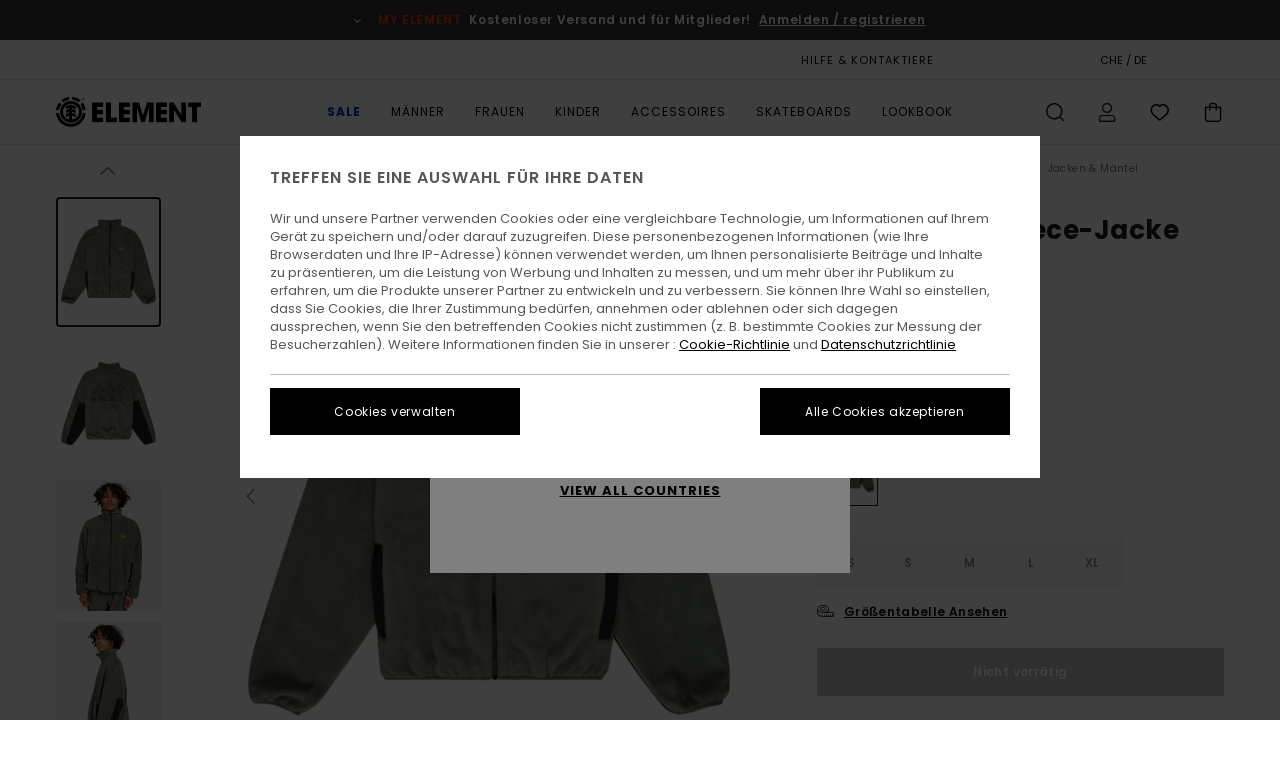

--- FILE ---
content_type: text/html;charset=UTF-8
request_url: https://www.elementbrand.ch/limestone---fleece-jacke-fur-manner-3613379080152.html
body_size: 36541
content:
<!DOCTYPE html>





<html lang="de-ch" class="no-js el-theme">





































<head>


<link rel="preload" as="font" href="https://cdn.napali.app/fonts/ElementIcons/ElementIcons.woff2" type="font/woff2" crossorigin>

<link rel="preload" as="font" href="https://cdn.napali.app/fonts/StyleashGlobal/StyleashGlobal.woff2" type="font/woff2" crossorigin>

<link rel="preload" as="font" href="https://cdn.napali.app/fonts/Poppins/Poppins-Regular.woff2" type="font/woff2" crossorigin>

<link rel="preload" as="font" href="https://cdn.napali.app/fonts/Poppins/Poppins-Medium.woff2" type="font/woff2" crossorigin>

<link rel="preload" as="font" href="https://cdn.napali.app/fonts/Poppins/Poppins-SemiBold.woff2" type="font/woff2" crossorigin>





    <title>Limestone - Fleece-Jacke f&uuml;r M&auml;nner | Element</title>
 







































<link rel="apple-touch-icon" sizes="180x180" href="https://www.elementbrand.ch/on/demandware.static/Sites-EL-CH-Site/-/default/dw55c2d819/images/favicons/apple-icon-180x180.png">
<link rel="icon" type="image/png" sizes="32x32" href="https://www.elementbrand.ch/on/demandware.static/Sites-EL-CH-Site/-/default/dwda666c04/images/favicons/favicon-32x32.png">
<link rel="icon" type="image/png" sizes="16x16" href="https://www.elementbrand.ch/on/demandware.static/Sites-EL-CH-Site/-/default/dw9cc597ec/images/favicons/favicon-16x16.png">
<link rel="manifest" crossorigin="use-credentials" href="/on/demandware.store/Sites-EL-CH-Site/de_CH/Page-ManifestJson">
<link rel="mask-icon" href="https://www.elementbrand.ch/on/demandware.static/Sites-EL-CH-Site/-/default/dw473b4d51/images/favicons/safari-pinned-tab.svg" color="#000000">
<meta name="msapplication-TileColor" content="#ffffff">
<meta name="msapplication-TileImage" content="https://www.elementbrand.ch/on/demandware.static/Sites-EL-CH-Site/-/default/dwb04a1f39/images/favicons/ms-icon-150x150.png">
<meta name="theme-color" content="#ffffff">



<meta name="viewport" content="width=device-width, initial-scale=1, maximum-scale=1.0, user-scalable=no" />


















    

    
        
            <link rel="alternate" hreflang="de-DE" href="https://www.elementbrand.de/limestone---fleece-jacke-fur-manner-3613379080152.html" />
        
    
        
            <link rel="alternate" hreflang="de-AT" href="https://www.elementbrand.at/limestone---fleece-jacke-fur-manner-3613379080152.html" />
        
    
        
            <link rel="alternate" hreflang="pt-PT" href="https://www.elementbrand.pt/limestone---casaco-de-velo-para-homem-3613379080152.html" />
        
    
        
            <link rel="alternate" hreflang="nl-NL" href="https://www.elementbrand.nl/limestone---fleece-jack-voor-heren-3613379080152.html" />
        
    
        
            <link rel="alternate" hreflang="en-GB" href="https://www.elementbrand.co.uk/limestone---fleece-jacket-for-men-3613379080152.html" />
        
    
        
            <link rel="alternate" hreflang="de-CH" href="https://www.elementbrand.ch/limestone---fleece-jacke-fur-manner-3613379080152.html" />
        
    
        
            <link rel="alternate" hreflang="fr-BE" href="https://www.elementbrand.be/limestone---veste-en-polaire-pour-homme-3613379080152.html" />
        
    
        
            <link rel="alternate" hreflang="fr-FR" href="https://www.elementbrand.fr/limestone---veste-en-polaire-pour-homme-3613379080152.html" />
        
    
        
            <link rel="alternate" hreflang="es-ES" href="https://www.elementbrand.es/limestone---chaqueta-polar-para-hombre-3613379080152.html" />
        
    
        
            <link rel="alternate" hreflang="lb-LU" href="https://www.elementbrand.lu/limestone---fleece-jacket-for-men-3613379080152.html" />
        
    
        
            <link rel="alternate" hreflang="it-IT" href="https://www.elementbrand.it/limestone---giacca-in-pile-da-uomo-3613379080152.html" />
        
    
        
            <link rel="alternate" hreflang="en-IE" href="https://www.elementbrand.ie/limestone---fleece-jacket-for-men-3613379080152.html" />
        
    




    
    



    <meta property="fb:app_id" content="154989654683657"/>








<meta http-equiv="content-type" content="text/html; charset=UTF-8" />







    
    
    









<script>
    (function(w,d,u){w.readyQ=[];w.bindReadyQ=[];function p(x,y){if(x=="ready"){w.bindReadyQ.push(y);}else{w.readyQ.push(x);}};var a={ready:p,bind:p};w.$=w.jQuery=function(f){if(f===d||f===u){return a}else{p(f)}}})(window,document)
</script>



<script>
    var dw_image_path="https://www.elementbrand.ch/on/demandware.static/Sites-EL-CH-Site/-/de_CH/v1769034787142/images/";
    var dw_css_compiled_path="https://www.elementbrand.ch/on/demandware.static/Sites-EL-CH-Site/-/de_CH/v1769034787142/css/compiled/";
    var dw_css_path="https://www.elementbrand.ch/on/demandware.static/Sites-EL-CH-Site/-/de_CH/v1769034787142/css/";
    var dw_js_path="https://www.elementbrand.ch/on/demandware.static/Sites-EL-CH-Site/-/de_CH/v1769034787142/js/";
    var dw_lib_path="https://www.elementbrand.ch/on/demandware.static/Sites-EL-CH-Site/-/de_CH/v1769034787142/lib/";
    var deffered_css_files= [];
    var deffered_js_files= [];
</script>



<script src="https://www.elementbrand.ch/on/demandware.static/Sites-EL-CH-Site/-/de_CH/v1769034787142/lib/jquery/js/jquery/jquery-1.7.2.min.js"></script>




    <script async src="https://www.google.com/recaptcha/api.js?render=6LeSHnomAAAAAIMO43LC6DQFO59uMCx1qekJUl5R"></script>








    

<link href="https://www.elementbrand.ch/on/demandware.static/Sites-EL-CH-Site/-/de_CH/v1769034787142/css/compiled/global_generated.css" rel="stylesheet" type="text/css" />




<script  type="text/javascript" src="https://www.elementbrand.ch/on/demandware.static/Sites-EL-CH-Site/-/de_CH/v1769034787142/js/global_head.js"></script>




    
    
    
    
    
    
    
    

    

    <script type="text/javascript" class="ajax-success-eval">
        var utag_page_specific_data_5657 = {"pdp_product_msrp":"169.00","pdp_product_mkd":"84.50","pdp_product_discount":"0.00","pdp_product_gross":"84.50","pdp_product_net":"84.50","pdp_product_flag":"mkd"};
        var utag_data = typeof utag_data !== 'undefined' ? Object.assign(utag_data, utag_page_specific_data_5657) : utag_page_specific_data_5657;
    </script>



    
    
    
        <script type="text/javascript">
            var utag_core_data = {"customer_groups":["Desktop-Users","Everyone","Unregistered","unregistered-excl-vp"],"cart_quantity_array":[],"order_loyalty_or_promocode":[],"order_loyalty_or_promotionID":[],"order_loyalty_or_exp":[],"order_loyalty_or_type":[],"page_categories":["men","clothing","jackets"],"page_en_site_section":"men:clothing:jackets","page_pagename":"men:clothing:jackets:product details","page_type":"pdp_single","event_name":"product_view","product_promotion_id":[],"search_results":"0","site_brand":"el","site_country":"ch","site_currency_code":"CHF","site_language":"de","site_region":"europe","site_type":"ecommerce","visit_authentication_status":"anonymous","page_site_section_new":"men","page_site_section1_new":"clothing","page_site_section2_new":"jackets","page_browsing_category_id":"men_clothing_jackets","product_id":["3613379080152"],"product_qty":["1"],"product_gross":["84.50"],"product_net":["84.50"],"product_discount":["0.00"],"product_md_displayed":["1"],"product_material":["ELYJK00186-gqm0"],"product_mkd":["84.50"],"product_msrp":["169.00"],"product_season":["233"],"product_title":["Limestone - Fleece-Jacke für Männer"],"product_category":["men-young_mens-skate_lifestyle-apparel-outer_layer-jackets"],"product_brand":["element"],"product_gender":[null],"product_color":["gqm0"],"product_size":["l"],"product_attributes":[],"product_restriction":[""],"pdp_product_flag":["mkd"],"cart_amount_ttc":"0.00"};
            var htag_data = {"product_attributes":[{"SAPGender":"Men","_hrB2bCharacteristics":[],"age":["adult"],"avataxClassId":"PC040100","category":["clothing"],"closure":["full_zip"],"division":["element"],"element-category":["jackets"],"element-gender":["men"],"element-responsibility":["responsibly_made"],"element-segment":["apparel"],"fabric_main":["polyester"],"fabric_subtype":["polar_fleece"],"gender":["men"],"hood":["no_hood"],"hrB2bCharacteristics":"__Umweltfreundliches Material:__ Kuscheliges Polarfleece aus recyceltem Polyester [215 g/m2]","hrB2bDescription":"Fleece-Jacke für Männer. Die Eigenschaften dieses Produkts sind: Umweltfreundliches Material: Kuscheliges Polarfleece aus recyceltem Polyester [215 g/m2], Polartec®,  Relaxed Fit, Taille/Bund: Kordelzug am Saum, Verschluss:Durchgehender Reißverschluss,  2 Seitentaschen mit Reißverschluss und Stickerei auf der Rückseite.","hrCharacteristics":[],"hrComposition":"<p>[Hauptstoff] 100% Recyceltes Polyester</p>","hrDescriptionLong":"<p>Unser Limestone-Fleece ist eine Ode an Fleecejacken, die in den Anfängen des Kletterns und Boulderns getragen wurden, als die Passformen noch etwas großzügiger geschnitten waren. Diese klassische Silhouette mit Stehkragen wurde für optimale Wärme und Komfort mit Polartec®-Fleecestoff aufgewertet. Der schützendem Stoff an den Unterarmen und die große „Nature Calls“-Stickerei auf der Rückseite geben ihr einen modernen Look.</p>","hrDescriptionShort":"Limestone - Fleece-Jacke für Männer","hrLabelWeb":"Limestone - Fleece-Jacke für Männer","hrNameOnly":"Limestone","hrTarget":"Männer","jacket_length":["hip"],"jsonVariationsByColor":"{\"GQM0\":[\"3613379080152\",\"3613379080169\",\"3613379080176\",\"3613379080183\",\"3613379080190\"]}","madeIn":"CN","parent_type":["jackets"],"pocket":["side_pocket"],"prod_collection":["nature_calls"],"productTechCallout":"pdp-icon-recycled","sizeChartID":"sizechart_men_top","special_icon":[],"special_icon_pdp":[],"subtype":["fleece"],"sustainability":["recycled"],"technology":["polartec"]}]};
            var utag_data = typeof utag_data !== 'undefined' ? Object.assign(utag_core_data, utag_data) : utag_core_data;
            var tlm_session = {};
            var tlm_events = {};

            if (typeof res_analytics != 'undefined') {
                if (res_analytics.site_version && typeof utag_data !== 'undefined') {
                    utag_data.site_responsive_version = 'responsive:'+res_analytics.site_version;
                }
            }

            // post page display utag processing
            try {

                if (typeof globalTms !== 'undefined') {
                    globalTms.addPhotoVideo();
                } else {
                    // well, we can wait...
                    document.addEventListener('brd-tms-before-page', function () {
                        globalTms.addPhotoVideo();
                    })
                }

                // category_nb_material
                if ($('#productssearchresult').length) {
                    utag_data.category_nb_material = ''+$('#productssearchresult .isproductgrid .producttile').length;
                }
                //page_filter_criteria
                if (typeof getCurrentRefinements === 'function') {
                    var gtm_curref = getCurrentRefinements();
                    for (i in gtm_curref) {
                        if (typeof (gtm_curref[i]) == 'object') {
                            var _name = gtm_curref[i].name;
                            var _values = gtm_curref[i].values.split("%7C");
                            if (_values.length > 0) {
                                var _final_value = '';
                                for (var j = 0; j < _values.length; j++) {
                                    if (j != 0) _final_value += ';'
                                    _final_value += _values[j];
                                }
                                if (typeof utag_data.page_filter_criteria === 'undefined') utag_data.page_filter_criteria = '';
                                if (utag_data.page_filter_criteria.length > 0) utag_data.page_filter_criteria += "|";
                                utag_data.page_filter_criteria += _name.replace("refinementColor", "color") + ":" + _final_value;
                            }
                        }
                    }
                }
            } catch(e) {/* console.log('tealium: ',e) */}

        </script>
        
    




<script src="//tags.tiqcdn.com/utag/quiksilver/emea-core/prod/utag.sync.js"></script>










<meta http-equiv="X-UA-Compatible" content="IE=edge,chrome=1" />


<script type="text/javascript">//<!--
/* <![CDATA[ (head-active_data.js) */
var dw = (window.dw || {});
dw.ac = {
    _analytics: null,
    _events: [],
    _category: "",
    _searchData: "",
    _anact: "",
    _anact_nohit_tag: "",
    _analytics_enabled: "true",
    _timeZone: "Europe/Paris",
    _capture: function(configs) {
        if (Object.prototype.toString.call(configs) === "[object Array]") {
            configs.forEach(captureObject);
            return;
        }
        dw.ac._events.push(configs);
    },
	capture: function() { 
		dw.ac._capture(arguments);
		// send to CQ as well:
		if (window.CQuotient) {
			window.CQuotient.trackEventsFromAC(arguments);
		}
	},
    EV_PRD_SEARCHHIT: "searchhit",
    EV_PRD_DETAIL: "detail",
    EV_PRD_RECOMMENDATION: "recommendation",
    EV_PRD_SETPRODUCT: "setproduct",
    applyContext: function(context) {
        if (typeof context === "object" && context.hasOwnProperty("category")) {
        	dw.ac._category = context.category;
        }
        if (typeof context === "object" && context.hasOwnProperty("searchData")) {
        	dw.ac._searchData = context.searchData;
        }
    },
    setDWAnalytics: function(analytics) {
        dw.ac._analytics = analytics;
    },
    eventsIsEmpty: function() {
        return 0 == dw.ac._events.length;
    }
};
/* ]]> */
// -->
</script>
<script type="text/javascript">//<!--
/* <![CDATA[ (head-cquotient.js) */
var CQuotient = window.CQuotient = {};
CQuotient.clientId = 'bcxt-EL-CH';
CQuotient.realm = 'BCXT';
CQuotient.siteId = 'EL-CH';
CQuotient.instanceType = 'prd';
CQuotient.locale = 'de_CH';
CQuotient.fbPixelId = '__UNKNOWN__';
CQuotient.activities = [];
CQuotient.cqcid='';
CQuotient.cquid='';
CQuotient.cqeid='';
CQuotient.cqlid='';
CQuotient.apiHost='api.cquotient.com';
/* Turn this on to test against Staging Einstein */
/* CQuotient.useTest= true; */
CQuotient.useTest = ('true' === 'false');
CQuotient.initFromCookies = function () {
	var ca = document.cookie.split(';');
	for(var i=0;i < ca.length;i++) {
	  var c = ca[i];
	  while (c.charAt(0)==' ') c = c.substring(1,c.length);
	  if (c.indexOf('cqcid=') == 0) {
		CQuotient.cqcid=c.substring('cqcid='.length,c.length);
	  } else if (c.indexOf('cquid=') == 0) {
		  var value = c.substring('cquid='.length,c.length);
		  if (value) {
		  	var split_value = value.split("|", 3);
		  	if (split_value.length > 0) {
			  CQuotient.cquid=split_value[0];
		  	}
		  	if (split_value.length > 1) {
			  CQuotient.cqeid=split_value[1];
		  	}
		  	if (split_value.length > 2) {
			  CQuotient.cqlid=split_value[2];
		  	}
		  }
	  }
	}
}
CQuotient.getCQCookieId = function () {
	if(window.CQuotient.cqcid == '')
		window.CQuotient.initFromCookies();
	return window.CQuotient.cqcid;
};
CQuotient.getCQUserId = function () {
	if(window.CQuotient.cquid == '')
		window.CQuotient.initFromCookies();
	return window.CQuotient.cquid;
};
CQuotient.getCQHashedEmail = function () {
	if(window.CQuotient.cqeid == '')
		window.CQuotient.initFromCookies();
	return window.CQuotient.cqeid;
};
CQuotient.getCQHashedLogin = function () {
	if(window.CQuotient.cqlid == '')
		window.CQuotient.initFromCookies();
	return window.CQuotient.cqlid;
};
CQuotient.trackEventsFromAC = function (/* Object or Array */ events) {
try {
	if (Object.prototype.toString.call(events) === "[object Array]") {
		events.forEach(_trackASingleCQEvent);
	} else {
		CQuotient._trackASingleCQEvent(events);
	}
} catch(err) {}
};
CQuotient._trackASingleCQEvent = function ( /* Object */ event) {
	if (event && event.id) {
		if (event.type === dw.ac.EV_PRD_DETAIL) {
			CQuotient.trackViewProduct( {id:'', alt_id: event.id, type: 'raw_sku'} );
		} // not handling the other dw.ac.* events currently
	}
};
CQuotient.trackViewProduct = function(/* Object */ cqParamData){
	var cq_params = {};
	cq_params.cookieId = CQuotient.getCQCookieId();
	cq_params.userId = CQuotient.getCQUserId();
	cq_params.emailId = CQuotient.getCQHashedEmail();
	cq_params.loginId = CQuotient.getCQHashedLogin();
	cq_params.product = cqParamData.product;
	cq_params.realm = cqParamData.realm;
	cq_params.siteId = cqParamData.siteId;
	cq_params.instanceType = cqParamData.instanceType;
	cq_params.locale = CQuotient.locale;
	
	if(CQuotient.sendActivity) {
		CQuotient.sendActivity(CQuotient.clientId, 'viewProduct', cq_params);
	} else {
		CQuotient.activities.push({activityType: 'viewProduct', parameters: cq_params});
	}
};
/* ]]> */
// -->
</script>
<!-- Demandware Apple Pay -->

<style type="text/css">ISAPPLEPAY{display:inline}.dw-apple-pay-button,.dw-apple-pay-button:hover,.dw-apple-pay-button:active{background-color:black;background-image:-webkit-named-image(apple-pay-logo-white);background-position:50% 50%;background-repeat:no-repeat;background-size:75% 60%;border-radius:5px;border:1px solid black;box-sizing:border-box;margin:5px auto;min-height:30px;min-width:100px;padding:0}
.dw-apple-pay-button:after{content:'Apple Pay';visibility:hidden}.dw-apple-pay-button.dw-apple-pay-logo-white{background-color:white;border-color:white;background-image:-webkit-named-image(apple-pay-logo-black);color:black}.dw-apple-pay-button.dw-apple-pay-logo-white.dw-apple-pay-border{border-color:black}</style>








    
    
    
    <link rel="canonical" href="https://www.elementbrand.ch/limestone---fleece-jacke-fur-manner-ELYJK00186.html" />


<meta property="og:url" content="https://www.elementbrand.ch/limestone---fleece-jacke-fur-manner-3613379080152.html"/>



<meta property="og:image" content="https://images.napali.app/global/element-products/all/default/xlarge/elyjk00186_element,f_gqm0_frt1.jpg" />




<meta property="og:price:amount" content="84.50" />
<meta property="og:price:standard_amount" content="169.00" />




<meta name="product:color" content="BEETLE" />
<meta name="product:color:id" content="gqm0" />



<script type="application/ld+json">
{"@context":"http://schema.org/","@type":"Product","name":"Limestone - Fleece-Jacke für Männer","image":["https://images.napali.app/global/element-products/all/default/small/elyjk00186_element,f_gqm0_frt1.jpg","https://images.napali.app/global/element-products/all/default/medium/elyjk00186_element,f_gqm0_frt1.jpg","https://images.napali.app/global/element-products/all/default/large/elyjk00186_element,f_gqm0_frt1.jpg"],"description":"Element ELYJK00186</br>Limestone - Fleece-Jacke für Männer","sku":"3613379080152","brand":{"@type":"Brand","name":"element"},"offers":{"url":"https://www.elementbrand.ch/limestone---fleece-jacke-fur-manner-3613379080152.html","@type":"Offer","priceCurrency":"CHF","price":"84.50","availability":"http://schema.org/InStock"}}
</script>








</head>

<body class="pt_productdetails site_Element">
<div class="page-content ">

    <script>
	var tlm_account = 'quiksilver'
    	,tlm_profile = 'emea-core'
    	,tlm_env = 'prod'
    	,tlm_url = '//tags.tiqcdn.com/utag/'+tlm_account+'/'+tlm_profile+'/'+tlm_env+'/utag.js'
    	,gtms_url = 'https://www.elementbrand.ch/on/demandware.static/Sites-EL-CH-Site/-/de_CH/v1769034787142/js/globalTms.js'
    	,loadGlobalTms = function(){
    		a=gtms_url;b=document;c='script';d=b.createElement(c);
    		d.src=a;d.type='text/java'+c;d.async=1;
    		a=b.getElementsByTagName(c)[0];a.parentNode.insertBefore(d,a);
   		}
   		;
	
	(function(a,b,c,d){
    a=tlm_url;b=document;c='script';d=b.createElement(c);
    d.onload=loadGlobalTms();d.src=a;d.type='text/java'+c;d.async=1;
    a=b.getElementsByTagName(c)[0];a.parentNode.insertBefore(d,a);
   	})();
</script>










<a tabindex="1" id="" class="screen-reader-text" href="#r-productname">Direkt zur Produktinformation springen</a>



<header class="r-h-container" id="top-header">
    






<link rel="preload" href="//cdn.napali.app/static/EL/default/category-assets/experiences/recurring/ticker/css/r-bo-ticker.min.css" as="style" onload="this.onload=null;this.rel='stylesheet'">
<noscript>
    <link rel="stylesheet" href="//cdn.napali.app/static/EL/default/category-assets/experiences/recurring/ticker/css/r-bo-ticker.min.css">
</noscript>
<script async defer src="//cdn.napali.app/static/EL/default/category-assets/experiences/recurring/ticker/js/r-bo-ticker.min.js"></script>



<div id="r-bo-ticker-top-container">
    <article class="r-bo-ticker">
        <div class="header_background"></div>
        <div class="opacity_filter"></div>
        <div class="r-bo-ticker-container">
            <div class="slides-container my-unslider--ticker" id="slider">
                <ul>
                    
	 


	



    <div class="slot-item slot-item-ticker-header" data-sid="ticker-header">
        
            
            





    
	
	<div class="contentasset addimgalt contentasset-ticker-header-loyalty-shipping-unregistered" data-cid="ticker-header-loyalty-shipping-unregistered" data-content-title="ticker-header-loyalty-shipping-unregistered">
		<!-- dwMarker="content" dwContentID="37ee4fd25c32b707ed51e0627f" -->
		
			<li class="content">
    <div class="content-container">
        <div class="content-left" data-description="Standard%20Lieferung%2C%20Abholstelle%20Lieferung%2CLieferung%20im%20Gesch%C3%A4ft.%3Cbr%3E30-Tage%20R%C3%BCckgabefrist.%20">
            <!-- <span class="arrow-down"></span> -->
            <span class="icon-ico_arrow_down arrow-down"></span>
            <span class="emoji"></span>
            <h4 class="title" style="color: #F03A17" data-color="#F03A17">MY ELEMENT</h4>
            <p class="sub-title">Kostenloser Versand und für Mitglieder!</p>
        </div>
        
            
                <span class="cta login-register-popup-link">Anmelden / registrieren</span>
            
        
    </div>
</li>
		
	</div>


        
    </div>
 
	
                </ul>
                <div class="slides-container-arrow-shadow-left"></div>
                <div class="slides-container-arrow-shadow-right"></div>
                <div class="slides-container-arrow-left"><span class="icon-ico_arrow_left"></span></div>
                <div class="slides-container-arrow-right"><span class="icon-ico_arrow_right"></span></div>
            </div>
        </div>
        <div class="info-panel" style="display: none;">
            <ul class="info-panel-content"></ul>
            <div class="close"></div>
        </div>
    </article>
</div>

    <div class="r-th-container">
        <div class="r-th-content">
            <div class="r-th-menu-links r-th-menu-links-right">
                
	 


	



    <div class="slot-item slot-item-top-header-link1" data-sid="top-header-link1">
        
            
            





    
	
	<div class="contentasset addimgalt contentasset-header_helpcontact" data-cid="header_helpcontact" data-content-title="header_helpcontact">
		<!-- dwMarker="content" dwContentID="315e7639dd287a9ed14d1b3824" -->
		
			<button class="r-bh-panel-action r-th-help" aria-haspopup="true" data-title="Hilfe & Kontaktiere" title="Hilfe & Kontaktiere"
                aria-label="Hilfe & Kontaktiere">
HILFE & KONTAKTIERE
 </button>
		
	</div>


        
    </div>
 
	
                
	 


	


    
        <a href="https://www.elementbrand.ch/gift-card-landing.html" style="margin-right: 2rem;">Geschenkkarte</a>
<style>
    @media (min-width: 1024px) {
        .r-ticker {
            max-width: fit-content;
        }
    }
</style>
    
 
	
                
	 

	

                
<div class="r-country-selector-wrapper">
    <div class="r-country-selector-inner">
        <button class="r-bh-panel-action r-th-country-selector" data-template-title="W&auml;hle deine Region" aria-haspopup="true" data-title="Region und Sprache einstellen" title="Region und Sprache einstellen" aria-label="Region und Sprache einstellen">
            CHE / DE
        </button>

        <div class="r-country-selector-template"></div>
    </div>
</div>


                
	 


	



    <div class="slot-item slot-item-top-header-link4" data-sid="top-header-link4">
        
            
            





    
	
	<div class="contentasset addimgalt contentasset-header_storelocator" data-cid="header_storelocator" data-content-title="header_storelocator">
		<!-- dwMarker="content" dwContentID="b523ea729074611a32446d6f95" -->
		
			<a href="https://www.elementbrand.ch/stores" class="r-th-store" title="Magasins" aria-label="Magasins" style="margin-left: 15px;">SHOPS</a>
		
	</div>


        
    </div>
 
	
                
	 

	
                
	 

	
            </div>
        </div>
    </div>

    <div class="r-bh-container">
        <div class="r-bh-content">
            







































<div class="r-bh-logo EL">
    <span data-href="https://www.elementbrand.ch/" class="r-bh-logo-img obflk href-js" title="Element" aria-label="Element"></span>
</div>

<div class="r-bh-nav">
    <button class="r-bh-nav-open"></button>

    <div class="r-bh-slide">
        <button class="r-bh-nav-close"></button>

        <div class="r-bh-nav-current-state">
            <span class="r-bh-nav-current-category"></span>
        </div>

        <div class="r-bh-searchcontainer">
    <form role="search" action="/search" name="einsteinSearch" class="ajaxSubmit">
        
        <div class="r-bh-search--input-container">
            <input class="r-bh-search--input" name="r-bh-search--input" type="text" autocomplete="off" aria-label="Suche" aria-expanded="true" placeholder="Suche">
            <div class="r-bh-search--input-reset">Zur&uuml;cksetzen</div>
            <div class="r-bh-search--input-close"></div>
        </div>
    </form>
</div>

        <div class="r-bh-menu">
            <nav class="r-bh-menu-scrollbar">
                
                    <ul class="r-bh-navitems r-bh-navlevel1 r-bh-translate-0">
                        
                            

                            <li class="r-bh-navitem">
                                
                                    <a href="https://www.elementbrand.ch/sale/" class="r-bh-navlink r-bh-navfold r-bh-navlinklevel1" aria-haspopup="true" aria-expanded="false" target="_self" aria-controls="aria-control-sale">
                                        Sale
                                    </a>
                                

                                






  



    <div class="r-bh-navitems r-bh-navlevel2" aria-hidden="true" id="aria-control-sale">

        
        

        

            

            

            

                

                <ul class="r-bh-column">
                    <li class="r-bh-navitem" data-test="12" data-retest="17">
                        
                            <a href="https://www.elementbrand.ch/sale-herren/" class="r-bh-navlink r-bh-navfold" aria-haspopup="true" aria-expanded="false" aria-controls="aria-control-sale_men">
                                Sale M&auml;nner
                            </a>
                        

                        <div class="r-bh-navitems r-bh-navlevel3" aria-hidden="true" id="aria-control-sale_men">
                            <ul class="r-bh-navitems-group">
                                
                                    <li class="r-bh-navitem">

                                        

                                        
                                            <a href="https://www.elementbrand.ch/sale-herren-tshirts/" class="r-bh-navlink  " aria-haspopup="false" aria-expanded="false" aria-controls="aria-control-sale_men_tshirts">
                                                T-Shirts
                                            </a>
                                        
                                    </li>
                                
                                    <li class="r-bh-navitem">

                                        

                                        
                                            <a href="https://www.elementbrand.ch/sale-herren-hemden/" class="r-bh-navlink  " aria-haspopup="false" aria-expanded="false" aria-controls="aria-control-sale_men_shirts">
                                                Hemden
                                            </a>
                                        
                                    </li>
                                
                                    <li class="r-bh-navitem">

                                        

                                        
                                            <a href="https://www.elementbrand.ch/sale-herren-shorts/" class="r-bh-navlink  " aria-haspopup="false" aria-expanded="false" aria-controls="aria-control-sale_men_shorts">
                                                Shorts
                                            </a>
                                        
                                    </li>
                                
                                    <li class="r-bh-navitem">

                                        

                                        
                                            <a href="https://www.elementbrand.ch/sale-herren-sweatshirts/" class="r-bh-navlink  " aria-haspopup="false" aria-expanded="false" aria-controls="aria-control-sale_men_sweatshirts">
                                                Sweatshirts
                                            </a>
                                        
                                    </li>
                                
                                    <li class="r-bh-navitem">

                                        

                                        
                                            <a href="https://www.elementbrand.ch/sale-herren-hosen/" class="r-bh-navlink  " aria-haspopup="false" aria-expanded="false" aria-controls="aria-control-sale_men_pants">
                                                Hosen
                                            </a>
                                        
                                    </li>
                                
                                    <li class="r-bh-navitem">

                                        

                                        
                                            <a href="https://www.elementbrand.ch/sale-herren-jacken/" class="r-bh-navlink  " aria-haspopup="false" aria-expanded="false" aria-controls="aria-control-sale_men_jackets">
                                                Jacken
                                            </a>
                                        
                                    </li>
                                
                                    <li class="r-bh-navitem">

                                        

                                        
                                            <a href="https://www.elementbrand.ch/sale-herren-schuhe/" class="r-bh-navlink  " aria-haspopup="false" aria-expanded="false" aria-controls="aria-control-sale_men_shoes">
                                                Schuhe
                                            </a>
                                        
                                    </li>
                                
                                    <li class="r-bh-navitem">

                                        

                                        
                                            <a href="https://www.elementbrand.ch/sale-herren-hute/" class="r-bh-navlink  " aria-haspopup="false" aria-expanded="false" aria-controls="aria-control-sale_men_hats">
                                                Caps, H&uuml;te &amp; Beanies
                                            </a>
                                        
                                    </li>
                                
                                    <li class="r-bh-navitem">

                                        

                                        
                                            <a href="https://www.elementbrand.ch/sale-herren-taschen/" class="r-bh-navlink  " aria-haspopup="false" aria-expanded="false" aria-controls="aria-control-sale_men_bags">
                                                Rucks&auml;cke &amp; Taschen
                                            </a>
                                        
                                    </li>
                                
                                    <li class="r-bh-navitem">

                                        

                                        
                                            <a href="https://www.elementbrand.ch/sale-herren-socken/" class="r-bh-navlink  " aria-haspopup="false" aria-expanded="false" aria-controls="aria-control-sale_men_socks">
                                                Socken
                                            </a>
                                        
                                    </li>
                                
                                    <li class="r-bh-navitem">

                                        

                                        
                                            <a href="https://www.elementbrand.ch/sale-herren-brieftaschen/" class="r-bh-navlink  " aria-haspopup="false" aria-expanded="false" aria-controls="aria-control-sale_men_wallets">
                                                G&uuml;rtel &amp; Portemonnaies
                                            </a>
                                        
                                    </li>
                                
                                    <li class="r-bh-navitem">

                                        

                                        
                                            <a href="https://www.elementbrand.ch/sale-herren/" class="r-bh-navlink  r-bh-navlink--viewall " aria-haspopup="false" aria-expanded="false" aria-controls="aria-control-sale_men_all">
                                                Alle ansehen
                                            </a>
                                        
                                    </li>
                                
                            </ul>
                        </div>
                    </li>
                </ul>

            

                

                <ul class="r-bh-column">
                    <li class="r-bh-navitem" data-test="6" data-retest="17">
                        
                            <a href="https://www.elementbrand.ch/sale-damen/" class="r-bh-navlink r-bh-navfold" aria-haspopup="true" aria-expanded="false" aria-controls="aria-control-sale_women">
                                Sale Damen
                            </a>
                        

                        <div class="r-bh-navitems r-bh-navlevel3" aria-hidden="true" id="aria-control-sale_women">
                            <ul class="r-bh-navitems-group">
                                
                                    <li class="r-bh-navitem">

                                        

                                        
                                            <a href="https://www.elementbrand.ch/sale-damen-tops/" class="r-bh-navlink  " aria-haspopup="false" aria-expanded="false" aria-controls="aria-control-sale_women_tops">
                                                Tops &amp; T-Shirts
                                            </a>
                                        
                                    </li>
                                
                                    <li class="r-bh-navitem">

                                        

                                        
                                            <a href="https://www.elementbrand.ch/sale-damen-kleider/" class="r-bh-navlink  " aria-haspopup="false" aria-expanded="false" aria-controls="aria-control-sale_women_dresses">
                                                Kleider
                                            </a>
                                        
                                    </li>
                                
                                    <li class="r-bh-navitem">

                                        

                                        
                                            <a href="https://www.elementbrand.ch/sale-damen-sweatshirts/" class="r-bh-navlink  " aria-haspopup="false" aria-expanded="false" aria-controls="aria-control-sale_women_sweatshirts">
                                                Hoodies &amp; Sweatshirts
                                            </a>
                                        
                                    </li>
                                
                                    <li class="r-bh-navitem">

                                        

                                        
                                            <a href="https://www.elementbrand.ch/sale-damen-hosen/" class="r-bh-navlink  " aria-haspopup="false" aria-expanded="false" aria-controls="aria-control-sale_women_pants">
                                                Hosen
                                            </a>
                                        
                                    </li>
                                
                                    <li class="r-bh-navitem">

                                        

                                        
                                            <a href="https://www.elementbrand.ch/sale-damen-jacken/" class="r-bh-navlink  " aria-haspopup="false" aria-expanded="false" aria-controls="aria-control-sale_women_jackets">
                                                Jacken
                                            </a>
                                        
                                    </li>
                                
                                    <li class="r-bh-navitem">

                                        

                                        
                                            <a href="https://www.elementbrand.ch/sale-damen/" class="r-bh-navlink  r-bh-navlink--viewall " aria-haspopup="false" aria-expanded="false" aria-controls="aria-control-sale_women_all">
                                                Alle ansehen
                                            </a>
                                        
                                    </li>
                                
                            </ul>
                        </div>
                    </li>
                </ul>

            

                

                <ul class="r-bh-column">
                    <li class="r-bh-navitem" data-test="7" data-retest="17">
                        
                            <a href="https://www.elementbrand.ch/sale-jungs/" class="r-bh-navlink r-bh-navfold" aria-haspopup="true" aria-expanded="false" aria-controls="aria-control-sale_boys">
                                Sale Kinder
                            </a>
                        

                        <div class="r-bh-navitems r-bh-navlevel3" aria-hidden="true" id="aria-control-sale_boys">
                            <ul class="r-bh-navitems-group">
                                
                                    <li class="r-bh-navitem">

                                        

                                        
                                            <a href="https://www.elementbrand.ch/sale-jungs-tshirts/" class="r-bh-navlink  " aria-haspopup="false" aria-expanded="false" aria-controls="aria-control-sale_boys_tshirts">
                                                T-Shirts
                                            </a>
                                        
                                    </li>
                                
                                    <li class="r-bh-navitem">

                                        

                                        
                                            <a href="https://www.elementbrand.ch/sale-jungs-hemden/" class="r-bh-navlink  " aria-haspopup="false" aria-expanded="false" aria-controls="aria-control-sale_boys_shirts">
                                                Hemden
                                            </a>
                                        
                                    </li>
                                
                                    <li class="r-bh-navitem">

                                        

                                        
                                            <a href="https://www.elementbrand.ch/sale-jungs-sweatshirts/" class="r-bh-navlink  " aria-haspopup="false" aria-expanded="false" aria-controls="aria-control-sale_boys_sweatshirts">
                                                Sweatshirts &amp; Hoodies
                                            </a>
                                        
                                    </li>
                                
                                    <li class="r-bh-navitem">

                                        

                                        
                                            <a href="https://www.elementbrand.ch/sale-jungs-hosen/" class="r-bh-navlink  " aria-haspopup="false" aria-expanded="false" aria-controls="aria-control-sale_boys_bottoms">
                                                Unterteile
                                            </a>
                                        
                                    </li>
                                
                                    <li class="r-bh-navitem">

                                        

                                        
                                            <a href="https://www.elementbrand.ch/sale-jungs-jacken/" class="r-bh-navlink  " aria-haspopup="false" aria-expanded="false" aria-controls="aria-control-sale_boys_jackets">
                                                Jacken
                                            </a>
                                        
                                    </li>
                                
                                    <li class="r-bh-navitem">

                                        

                                        
                                            <a href="https://www.elementbrand.ch/sale-jungs-caps/" class="r-bh-navlink  " aria-haspopup="false" aria-expanded="false" aria-controls="aria-control-sale_boys_hats">
                                                Caps &amp; M&uuml;tzen
                                            </a>
                                        
                                    </li>
                                
                                    <li class="r-bh-navitem">

                                        

                                        
                                            <a href="https://www.elementbrand.ch/sale-jungs/" class="r-bh-navlink  r-bh-navlink--viewall " aria-haspopup="false" aria-expanded="false" aria-controls="aria-control-sale_boys_all">
                                                Alle ansehen
                                            </a>
                                        
                                    </li>
                                
                            </ul>
                        </div>
                    </li>
                </ul>

            

                

                <ul class="r-bh-column">
                    <li class="r-bh-navitem" data-test="1" data-retest="17">
                        
                            <a href="https://www.elementbrand.ch/sale-skate/" class="r-bh-navlink r-bh-navfold" aria-haspopup="true" aria-expanded="false" aria-controls="aria-control-sale_skate">
                                Skate Sale
                            </a>
                        

                        <div class="r-bh-navitems r-bh-navlevel3" aria-hidden="true" id="aria-control-sale_skate">
                            <ul class="r-bh-navitems-group">
                                
                                    <li class="r-bh-navitem">

                                        

                                        
                                            <a href="https://www.elementbrand.ch/sale-skateboards/" class="r-bh-navlink  " aria-haspopup="false" aria-expanded="false" aria-controls="aria-control-sale_skate_skateboards">
                                                Skateboards
                                            </a>
                                        
                                    </li>
                                
                            </ul>
                        </div>
                    </li>
                </ul>

            

        

        
        
    </div>


                            </li>
                        
                            

                            <li class="r-bh-navitem">
                                
                                    <a href="https://www.elementbrand.ch/herren/" class="r-bh-navlink r-bh-navfold r-bh-navlinklevel1" aria-haspopup="true" aria-expanded="false" target="_self" aria-controls="aria-control-men">
                                        M&auml;nner
                                    </a>
                                

                                






  



    <div class="r-bh-navitems r-bh-navlevel2" aria-hidden="true" id="aria-control-men">

        
        

        

            

            
                <ul class="r-bh-column custom">
                    
                        <li class="r-bh-navitem">
                            
                                <a href="https://www.elementbrand.ch/herren-kollektion-neu/"
                                   class="r-bh-navlink"
                                   aria-haspopup="false" aria-expanded="false" aria-controls="aria-control-men_alt-sl1">
                                    Brandneu
                                </a>
                            
                        </li>
                    
                        <li class="r-bh-navitem">
                            
                                <a href="https://www.elementbrand.ch/nachhaltige-mode/"
                                   class="r-bh-navlink"
                                   aria-haspopup="false" aria-expanded="false" aria-controls="aria-control-men_alt-sl2">
                                    Conscious By Nature
                                </a>
                            
                        </li>
                    
                </ul>
            

            

                

                <ul class="r-bh-column">
                    <li class="r-bh-navitem" data-test="8" data-retest="17">
                        
                            <a href="https://www.elementbrand.ch/herren-bekleidung/" class="r-bh-navlink r-bh-navfold" aria-haspopup="true" aria-expanded="false" aria-controls="aria-control-men_clothing">
                                Kleidung
                            </a>
                        

                        <div class="r-bh-navitems r-bh-navlevel3" aria-hidden="true" id="aria-control-men_clothing">
                            <ul class="r-bh-navitems-group">
                                
                                    <li class="r-bh-navitem">

                                        

                                        
                                            <a href="https://www.elementbrand.ch/herren-jacken/" class="r-bh-navlink  " aria-haspopup="false" aria-expanded="false" aria-controls="aria-control-men_clothing_jackets">
                                                Jacken &amp; M&auml;ntel
                                            </a>
                                        
                                    </li>
                                
                                    <li class="r-bh-navitem">

                                        

                                        
                                            <a href="https://www.elementbrand.ch/herren-sweatshirts/" class="r-bh-navlink  r-bh-navfold" aria-haspopup="true" aria-expanded="false" aria-controls="aria-control-men_clothing_sweatshirts">
                                                Sweatshirts &amp; Fleeceartikel
                                            </a>
                                        
                                    </li>
                                
                                    <li class="r-bh-navitem">

                                        

                                        
                                            <a href="https://www.elementbrand.ch/herren-jeans/" class="r-bh-navlink  " aria-haspopup="false" aria-expanded="false" aria-controls="aria-control-men_clothing_jeans">
                                                Jeans
                                            </a>
                                        
                                    </li>
                                
                                    <li class="r-bh-navitem">

                                        

                                        
                                            <a href="https://www.elementbrand.ch/herren-hosen/" class="r-bh-navlink  " aria-haspopup="false" aria-expanded="false" aria-controls="aria-control-men_clothing_pants">
                                                Hosen
                                            </a>
                                        
                                    </li>
                                
                                    <li class="r-bh-navitem">

                                        

                                        
                                            <a href="https://www.elementbrand.ch/herren-hemden/" class="r-bh-navlink  r-bh-navfold" aria-haspopup="true" aria-expanded="false" aria-controls="aria-control-men_clothing_shirts">
                                                Hemden
                                            </a>
                                        
                                    </li>
                                
                                    <li class="r-bh-navitem">

                                        

                                        
                                            <a href="https://www.elementbrand.ch/herren-t-shirts/" class="r-bh-navlink  r-bh-navfold" aria-haspopup="true" aria-expanded="false" aria-controls="aria-control-men_clothing_tshirts">
                                                T-Shirts
                                            </a>
                                        
                                    </li>
                                
                                    <li class="r-bh-navitem">

                                        

                                        
                                            <a href="https://www.elementbrand.ch/herren-shorts/" class="r-bh-navlink  " aria-haspopup="false" aria-expanded="false" aria-controls="aria-control-men_clothing_shorts">
                                                Shorts
                                            </a>
                                        
                                    </li>
                                
                                    <li class="r-bh-navitem">

                                        

                                        
                                            <a href="https://www.elementbrand.ch/herren-bekleidung/" class="r-bh-navlink  r-bh-navlink--viewall " aria-haspopup="false" aria-expanded="false" aria-controls="aria-control-men_clothing_all">
                                                Alle ansehen
                                            </a>
                                        
                                    </li>
                                
                            </ul>
                        </div>
                    </li>
                </ul>

            

                

                <ul class="r-bh-column">
                    <li class="r-bh-navitem" data-test="4" data-retest="17">
                        
                            <a href="https://www.elementbrand.ch/herren-schuhe/" class="r-bh-navlink r-bh-navfold" aria-haspopup="true" aria-expanded="false" aria-controls="aria-control-men_footwear">
                                Schuhe
                            </a>
                        

                        <div class="r-bh-navitems r-bh-navlevel3" aria-hidden="true" id="aria-control-men_footwear">
                            <ul class="r-bh-navitems-group">
                                
                                    <li class="r-bh-navitem">

                                        

                                        
                                            <a href="https://www.elementbrand.ch/herren-sneakers/" class="r-bh-navlink  " aria-haspopup="false" aria-expanded="false" aria-controls="aria-control-men_footwear_sneakers">
                                                Sneaker
                                            </a>
                                        
                                    </li>
                                
                                    <li class="r-bh-navitem">

                                        

                                        
                                            <a href="https://www.elementbrand.ch/herren-stiefel-boots/" class="r-bh-navlink  " aria-haspopup="false" aria-expanded="false" aria-controls="aria-control-men_footwear_boots">
                                                Outdoor-Schuhe
                                            </a>
                                        
                                    </li>
                                
                                    <li class="r-bh-navitem">

                                        

                                        
                                            <a href="https://www.elementbrand.ch/herren-socken/" class="r-bh-navlink  " aria-haspopup="false" aria-expanded="false" aria-controls="aria-control-men_footwear_alt1">
                                                Socken
                                            </a>
                                        
                                    </li>
                                
                                    <li class="r-bh-navitem">

                                        

                                        
                                            <a href="https://www.elementbrand.ch/herren-schuhe/" class="r-bh-navlink  r-bh-navlink--viewall " aria-haspopup="false" aria-expanded="false" aria-controls="aria-control-men_footwear_all">
                                                Alle ansehen
                                            </a>
                                        
                                    </li>
                                
                            </ul>
                        </div>
                    </li>
                </ul>

            

                

                <ul class="r-bh-column">
                    <li class="r-bh-navitem" data-test="4" data-retest="17">
                        
                            <a href="https://www.elementbrand.ch/herren-kollektionen/" class="r-bh-navlink r-bh-navfold" aria-haspopup="true" aria-expanded="false" aria-controls="aria-control-men_collection">
                                Collections
                            </a>
                        

                        <div class="r-bh-navitems r-bh-navlevel3" aria-hidden="true" id="aria-control-men_collection">
                            <ul class="r-bh-navitems-group">
                                
                                    <li class="r-bh-navitem">

                                        

                                        
                                            <a href="https://www.elementbrand.ch/herren-kollektion-cargo/" class="r-bh-navlink  " aria-haspopup="false" aria-expanded="false" aria-controls="aria-control-men_collection_cargo">
                                                Cargo
                                            </a>
                                        
                                    </li>
                                
                                    <li class="r-bh-navitem">

                                        

                                        
                                            <a href="https://www.elementbrand.ch/herren-kollektion-timber/" class="r-bh-navlink  " aria-haspopup="false" aria-expanded="false" aria-controls="aria-control-men_collection_timber-too-late">
                                                Element x Timber!
                                            </a>
                                        
                                    </li>
                                
                                    <li class="r-bh-navitem">

                                        

                                        
                                            <a href="https://www.elementbrand.ch/herren-kollektion-icon/" class="r-bh-navlink  " aria-haspopup="false" aria-expanded="false" aria-controls="aria-control-men_collection_icon">
                                                Icon
                                            </a>
                                        
                                    </li>
                                
                                    <li class="r-bh-navitem">

                                        

                                        
                                            <a href="https://www.elementbrand.ch/kollektion-lowcase/" class="r-bh-navlink  " aria-haspopup="false" aria-expanded="false" aria-controls="aria-control-men_collection_cornell">
                                                Lowcase
                                            </a>
                                        
                                    </li>
                                
                            </ul>
                        </div>
                    </li>
                </ul>

            

        

        
        
    </div>


                            </li>
                        
                            

                            <li class="r-bh-navitem">
                                
                                    <a href="https://www.elementbrand.ch/damen/" class="r-bh-navlink r-bh-navfold r-bh-navlinklevel1" aria-haspopup="true" aria-expanded="false" target="_self" aria-controls="aria-control-women">
                                        Frauen
                                    </a>
                                

                                






  



    <div class="r-bh-navitems r-bh-navlevel2" aria-hidden="true" id="aria-control-women">

        
        

        

            

            
                <ul class="r-bh-column custom">
                    
                        <li class="r-bh-navitem">
                            
                                <a href="https://www.elementbrand.ch/damen-kollektion-neu/"
                                   class="r-bh-navlink"
                                   aria-haspopup="false" aria-expanded="false" aria-controls="aria-control-women_alt-sl1">
                                    Brandneu
                                </a>
                            
                        </li>
                    
                        <li class="r-bh-navitem">
                            
                                <a href="https://www.elementbrand.ch/nachhaltige-mode/"
                                   class="r-bh-navlink"
                                   aria-haspopup="false" aria-expanded="false" aria-controls="aria-control-women_alt-sl2">
                                    Conscious By Nature
                                </a>
                            
                        </li>
                    
                </ul>
            

            

                

                <ul class="r-bh-column">
                    <li class="r-bh-navitem" data-test="7" data-retest="17">
                        
                            <a href="https://www.elementbrand.ch/damen-bekleidung/" class="r-bh-navlink r-bh-navfold" aria-haspopup="true" aria-expanded="false" aria-controls="aria-control-women_clothing">
                                Kleidung
                            </a>
                        

                        <div class="r-bh-navitems r-bh-navlevel3" aria-hidden="true" id="aria-control-women_clothing">
                            <ul class="r-bh-navitems-group">
                                
                                    <li class="r-bh-navitem">

                                        

                                        
                                            <a href="https://www.elementbrand.ch/damen-jacken/" class="r-bh-navlink  " aria-haspopup="false" aria-expanded="false" aria-controls="aria-control-women_clothing_jackets">
                                                Jacken &amp; M&auml;ntel
                                            </a>
                                        
                                    </li>
                                
                                    <li class="r-bh-navitem">

                                        

                                        
                                            <a href="https://www.elementbrand.ch/damen-sweatshirts/" class="r-bh-navlink  " aria-haspopup="false" aria-expanded="false" aria-controls="aria-control-women_clothing_sweatshirts">
                                                Sweatshirts &amp; Fleeceartikel
                                            </a>
                                        
                                    </li>
                                
                                    <li class="r-bh-navitem">

                                        

                                        
                                            <a href="https://www.elementbrand.ch/damen-hosen/" class="r-bh-navlink  " aria-haspopup="false" aria-expanded="false" aria-controls="aria-control-women_clothing_pants">
                                                Jeans und Hosen
                                            </a>
                                        
                                    </li>
                                
                                    <li class="r-bh-navitem">

                                        

                                        
                                            <a href="https://www.elementbrand.ch/damen-t-shirts/" class="r-bh-navlink  r-bh-navfold" aria-haspopup="true" aria-expanded="false" aria-controls="aria-control-women_clothing_tshirts">
                                                T-Shirts
                                            </a>
                                        
                                    </li>
                                
                                    <li class="r-bh-navitem">

                                        

                                        
                                            <a href="https://www.elementbrand.ch/damen-kleider/" class="r-bh-navlink  " aria-haspopup="false" aria-expanded="false" aria-controls="aria-control-women_clothing_dresses">
                                                Kleider
                                            </a>
                                        
                                    </li>
                                
                                    <li class="r-bh-navitem">

                                        

                                        
                                            <a href="https://www.elementbrand.ch/damen-shorts/" class="r-bh-navlink  " aria-haspopup="false" aria-expanded="false" aria-controls="aria-control-women_clothing_shorts">
                                                Shorts
                                            </a>
                                        
                                    </li>
                                
                                    <li class="r-bh-navitem">

                                        

                                        
                                            <a href="https://www.elementbrand.ch/damen-bekleidung/" class="r-bh-navlink  r-bh-navlink--viewall " aria-haspopup="false" aria-expanded="false" aria-controls="aria-control-women_clothing_all">
                                                Alle ansehen
                                            </a>
                                        
                                    </li>
                                
                            </ul>
                        </div>
                    </li>
                </ul>

            

                

                <ul class="r-bh-column">
                    <li class="r-bh-navitem" data-test="1" data-retest="17">
                        
                            <a href="https://www.elementbrand.ch/damen-kollektionen/" class="r-bh-navlink r-bh-navfold" aria-haspopup="true" aria-expanded="false" aria-controls="aria-control-women_collection">
                                Collections
                            </a>
                        

                        <div class="r-bh-navitems r-bh-navlevel3" aria-hidden="true" id="aria-control-women_collection">
                            <ul class="r-bh-navitems-group">
                                
                                    <li class="r-bh-navitem">

                                        

                                        
                                            <a href="https://www.elementbrand.ch/damen-kollektion-icon/" class="r-bh-navlink  " aria-haspopup="false" aria-expanded="false" aria-controls="aria-control-women_collection_icon">
                                                Icon
                                            </a>
                                        
                                    </li>
                                
                            </ul>
                        </div>
                    </li>
                </ul>

            

        

        
        
    </div>


                            </li>
                        
                            

                            <li class="r-bh-navitem">
                                
                                    <a href="https://www.elementbrand.ch/jungs/" class="r-bh-navlink r-bh-navfold r-bh-navlinklevel1" aria-haspopup="true" aria-expanded="false" target="_self" aria-controls="aria-control-boys">
                                        Kinder
                                    </a>
                                

                                






  



    <div class="r-bh-navitems r-bh-navlevel2" aria-hidden="true" id="aria-control-boys">

        
        

        

            

            
                <ul class="r-bh-column custom">
                    
                        <li class="r-bh-navitem">
                            
                                <a href="https://www.elementbrand.ch/jungs-kollektion-neu/"
                                   class="r-bh-navlink"
                                   aria-haspopup="false" aria-expanded="false" aria-controls="aria-control-boys_alt-sl1">
                                    Brandneu
                                </a>
                            
                        </li>
                    
                        <li class="r-bh-navitem">
                            
                                <a href="https://www.elementbrand.ch/nachhaltige-mode/"
                                   class="r-bh-navlink"
                                   aria-haspopup="false" aria-expanded="false" aria-controls="aria-control-boys_alt-sl2">
                                    Conscious By Nature
                                </a>
                            
                        </li>
                    
                </ul>
            

            

                

                <ul class="r-bh-column">
                    <li class="r-bh-navitem" data-test="7" data-retest="17">
                        
                            <a href="https://www.elementbrand.ch/jungs-kleidung/" class="r-bh-navlink r-bh-navfold" aria-haspopup="true" aria-expanded="false" aria-controls="aria-control-boys_clothing">
                                Kleidung
                            </a>
                        

                        <div class="r-bh-navitems r-bh-navlevel3" aria-hidden="true" id="aria-control-boys_clothing">
                            <ul class="r-bh-navitems-group">
                                
                                    <li class="r-bh-navitem">

                                        

                                        
                                            <a href="https://www.elementbrand.ch/jungs-jacken/" class="r-bh-navlink  " aria-haspopup="false" aria-expanded="false" aria-controls="aria-control-boys_clothing_jackets">
                                                Jacken &amp; M&auml;ntel
                                            </a>
                                        
                                    </li>
                                
                                    <li class="r-bh-navitem">

                                        

                                        
                                            <a href="https://www.elementbrand.ch/jungs-sweatshirts/" class="r-bh-navlink  " aria-haspopup="false" aria-expanded="false" aria-controls="aria-control-boys_clothing_sweatshirts">
                                                Sweatshirts
                                            </a>
                                        
                                    </li>
                                
                                    <li class="r-bh-navitem">

                                        

                                        
                                            <a href="https://www.elementbrand.ch/jungs-hosen/" class="r-bh-navlink  " aria-haspopup="false" aria-expanded="false" aria-controls="aria-control-boys_clothing_pants">
                                                Hosen
                                            </a>
                                        
                                    </li>
                                
                                    <li class="r-bh-navitem">

                                        

                                        
                                            <a href="https://www.elementbrand.ch/jungs-hemden/" class="r-bh-navlink  " aria-haspopup="false" aria-expanded="false" aria-controls="aria-control-boys_clothing_shirts">
                                                Hemden
                                            </a>
                                        
                                    </li>
                                
                                    <li class="r-bh-navitem">

                                        

                                        
                                            <a href="https://www.elementbrand.ch/jungs-t-shirts/" class="r-bh-navlink  " aria-haspopup="false" aria-expanded="false" aria-controls="aria-control-boys_clothing_tshirts">
                                                T-Shirts
                                            </a>
                                        
                                    </li>
                                
                                    <li class="r-bh-navitem">

                                        

                                        
                                            <a href="https://www.elementbrand.ch/jungs-shorts/" class="r-bh-navlink  " aria-haspopup="false" aria-expanded="false" aria-controls="aria-control-boys_clothing_shorts">
                                                Shorts
                                            </a>
                                        
                                    </li>
                                
                                    <li class="r-bh-navitem">

                                        

                                        
                                            <a href="https://www.elementbrand.ch/jungs-kleidung/" class="r-bh-navlink  r-bh-navlink--viewall " aria-haspopup="false" aria-expanded="false" aria-controls="aria-control-boys_clothing_all">
                                                Alle ansehen
                                            </a>
                                        
                                    </li>
                                
                            </ul>
                        </div>
                    </li>
                </ul>

            

                

                <ul class="r-bh-column">
                    <li class="r-bh-navitem" data-test="2" data-retest="17">
                        
                            <a href="https://www.elementbrand.ch/jungs-accessoires/" class="r-bh-navlink r-bh-navfold" aria-haspopup="true" aria-expanded="false" aria-controls="aria-control-boys_accessories">
                                Accessoires
                            </a>
                        

                        <div class="r-bh-navitems r-bh-navlevel3" aria-hidden="true" id="aria-control-boys_accessories">
                            <ul class="r-bh-navitems-group">
                                
                                    <li class="r-bh-navitem">

                                        

                                        
                                            <a href="https://www.elementbrand.ch/jungs-caps/" class="r-bh-navlink  " aria-haspopup="false" aria-expanded="false" aria-controls="aria-control-boys_accessories_hats">
                                                Caps &amp; M&uuml;tzen
                                            </a>
                                        
                                    </li>
                                
                                    <li class="r-bh-navitem">

                                        

                                        
                                            <a href="https://www.elementbrand.ch/jungs-accessoires/" class="r-bh-navlink  r-bh-navlink--viewall " aria-haspopup="false" aria-expanded="false" aria-controls="aria-control-boys_accessories_all">
                                                Alle ansehen
                                            </a>
                                        
                                    </li>
                                
                            </ul>
                        </div>
                    </li>
                </ul>

            

                

                <ul class="r-bh-column">
                    <li class="r-bh-navitem" data-test="2" data-retest="17">
                        
                            <a href="https://www.elementbrand.ch/jungs-kollektionen/" class="r-bh-navlink r-bh-navfold" aria-haspopup="true" aria-expanded="false" aria-controls="aria-control-boys_collection">
                                Collections
                            </a>
                        

                        <div class="r-bh-navitems r-bh-navlevel3" aria-hidden="true" id="aria-control-boys_collection">
                            <ul class="r-bh-navitems-group">
                                
                                    <li class="r-bh-navitem">

                                        

                                        
                                            <a href="https://www.elementbrand.ch/jungen-kollektion-timber-too-late/" class="r-bh-navlink  " aria-haspopup="false" aria-expanded="false" aria-controls="aria-control-boys_collection_timber-too-late">
                                                Element x Timber!
                                            </a>
                                        
                                    </li>
                                
                                    <li class="r-bh-navitem">

                                        

                                        
                                            <a href="https://www.elementbrand.ch/jungen-kollektion-icon/" class="r-bh-navlink  " aria-haspopup="false" aria-expanded="false" aria-controls="aria-control-boys_collection_icon">
                                                Icon
                                            </a>
                                        
                                    </li>
                                
                            </ul>
                        </div>
                    </li>
                </ul>

            

        

        
        
    </div>


                            </li>
                        
                            

                            <li class="r-bh-navitem">
                                
                                    <a href="https://www.elementbrand.ch/accessoires/" class="r-bh-navlink r-bh-navfold r-bh-navlinklevel1" aria-haspopup="true" aria-expanded="false" target="_self" aria-controls="aria-control-accessories">
                                        Accessoires
                                    </a>
                                

                                






  



    <div class="r-bh-navitems r-bh-navlevel2" aria-hidden="true" id="aria-control-accessories">

        
        

        

            

            

            

                

                <ul class="r-bh-column">
                    <li class="r-bh-navitem" data-test="7" data-retest="17">
                        
                            <a href="https://www.elementbrand.ch/herren-accessoires/" class="r-bh-navlink r-bh-navfold" aria-haspopup="true" aria-expanded="false" aria-controls="aria-control-men_accessories">
                                Herren Accessoires
                            </a>
                        

                        <div class="r-bh-navitems r-bh-navlevel3" aria-hidden="true" id="aria-control-men_accessories">
                            <ul class="r-bh-navitems-group">
                                
                                    <li class="r-bh-navitem">

                                        

                                        
                                            <a href="https://www.elementbrand.ch/herren-mutzen/" class="r-bh-navlink  " aria-haspopup="false" aria-expanded="false" aria-controls="aria-control-men_accessories_beanies">
                                                M&uuml;tzen
                                            </a>
                                        
                                    </li>
                                
                                    <li class="r-bh-navitem">

                                        

                                        
                                            <a href="https://www.elementbrand.ch/herren-taschen/" class="r-bh-navlink  " aria-haspopup="false" aria-expanded="false" aria-controls="aria-control-men_accessories_bags">
                                                Rucks&auml;cke &amp; Taschen
                                            </a>
                                        
                                    </li>
                                
                                    <li class="r-bh-navitem">

                                        

                                        
                                            <a href="https://www.elementbrand.ch/herren-caps/" class="r-bh-navlink  " aria-haspopup="false" aria-expanded="false" aria-controls="aria-control-men_accessories_hats">
                                                Caps
                                            </a>
                                        
                                    </li>
                                
                                    <li class="r-bh-navitem">

                                        

                                        
                                            <a href="https://www.elementbrand.ch/herren-gurtel/" class="r-bh-navlink  " aria-haspopup="false" aria-expanded="false" aria-controls="aria-control-men_accessories_belts">
                                                G&uuml;rtel
                                            </a>
                                        
                                    </li>
                                
                                    <li class="r-bh-navitem">

                                        

                                        
                                            <a href="https://www.elementbrand.ch/herren-geldbeutel/" class="r-bh-navlink  " aria-haspopup="false" aria-expanded="false" aria-controls="aria-control-men_accessories_wallets">
                                                Portemonnaies
                                            </a>
                                        
                                    </li>
                                
                                    <li class="r-bh-navitem">

                                        

                                        
                                            <a href="https://www.elementbrand.ch/herren-socken/" class="r-bh-navlink  " aria-haspopup="false" aria-expanded="false" aria-controls="aria-control-men_accessories_socks">
                                                Socken
                                            </a>
                                        
                                    </li>
                                
                                    <li class="r-bh-navitem">

                                        

                                        
                                            <a href="https://www.elementbrand.ch/herren-accessoires/" class="r-bh-navlink  r-bh-navlink--viewall " aria-haspopup="false" aria-expanded="false" aria-controls="aria-control-men_accessories_all">
                                                Alle ansehen
                                            </a>
                                        
                                    </li>
                                
                            </ul>
                        </div>
                    </li>
                </ul>

            

                

                <ul class="r-bh-column">
                    <li class="r-bh-navitem" data-test="3" data-retest="17">
                        
                            <a href="https://www.elementbrand.ch/damen-accessoires/" class="r-bh-navlink r-bh-navfold" aria-haspopup="true" aria-expanded="false" aria-controls="aria-control-women_accessories">
                                Damen Accessoires
                            </a>
                        

                        <div class="r-bh-navitems r-bh-navlevel3" aria-hidden="true" id="aria-control-women_accessories">
                            <ul class="r-bh-navitems-group">
                                
                                    <li class="r-bh-navitem">

                                        

                                        
                                            <a href="https://www.elementbrand.ch/damen-hute/" class="r-bh-navlink  " aria-haspopup="false" aria-expanded="false" aria-controls="aria-control-women_accessories_hats">
                                                Caps
                                            </a>
                                        
                                    </li>
                                
                                    <li class="r-bh-navitem">

                                        

                                        
                                            <a href="https://www.elementbrand.ch/herren-socken/" class="r-bh-navlink  " aria-haspopup="false" aria-expanded="false" aria-controls="aria-control-women_accessories_alt1">
                                                Socken
                                            </a>
                                        
                                    </li>
                                
                                    <li class="r-bh-navitem">

                                        

                                        
                                            <a href="https://www.elementbrand.ch/damen-accessoires/" class="r-bh-navlink  r-bh-navlink--viewall " aria-haspopup="false" aria-expanded="false" aria-controls="aria-control-women_accessories_all">
                                                Alle ansehen
                                            </a>
                                        
                                    </li>
                                
                            </ul>
                        </div>
                    </li>
                </ul>

            

        

        
        
    </div>


                            </li>
                        
                            

                            <li class="r-bh-navitem">
                                
                                    <a href="https://www.elementbrand.ch/skateshop/" class="r-bh-navlink r-bh-navfold r-bh-navlinklevel1" aria-haspopup="true" aria-expanded="false" target="_self" aria-controls="aria-control-skate">
                                        Skateboards
                                    </a>
                                

                                






  



    <div class="r-bh-navitems r-bh-navlevel2" aria-hidden="true" id="aria-control-skate">

        
        

        

            

            
                <ul class="r-bh-column custom">
                    
                        <li class="r-bh-navitem">
                            
                                <a href="https://www.elementbrand.ch/kollektion-skate-conscious-by-nature/"
                                   class="r-bh-navlink"
                                   aria-haspopup="false" aria-expanded="false" aria-controls="aria-control-skate_alt-sl1">
                                    Conscious by Nature
                                </a>
                            
                        </li>
                    
                        <li class="r-bh-navitem">
                            
                                <a href="https://elementbrand.ch/team/"
                                   class="r-bh-navlink"
                                   aria-haspopup="false" aria-expanded="false" aria-controls="aria-control-skate_alt-sl2">
                                    Team
                                </a>
                            
                        </li>
                    
                </ul>
            

            

                

                <ul class="r-bh-column">
                    <li class="r-bh-navitem" data-test="3" data-retest="17">
                        
                            <a href="https://www.elementbrand.ch/skateboards/" class="r-bh-navlink r-bh-navfold" aria-haspopup="true" aria-expanded="false" aria-controls="aria-control-skate_skateboards">
                                Skateboards
                            </a>
                        

                        <div class="r-bh-navitems r-bh-navlevel3" aria-hidden="true" id="aria-control-skate_skateboards">
                            <ul class="r-bh-navitems-group">
                                
                                    <li class="r-bh-navitem">

                                        

                                        
                                            <a href="https://www.elementbrand.ch/kollektion-skate-conscious-by-nature/" class="r-bh-navlink  " aria-haspopup="false" aria-expanded="false" aria-controls="aria-control-skate_skateboards_conscious-by-nature">
                                                Conscious by Nature
                                            </a>
                                        
                                    </li>
                                
                                    <li class="r-bh-navitem">

                                        

                                        
                                            <a href="https://www.elementbrand.ch/skateboards-komplettboards/" class="r-bh-navlink  " aria-haspopup="false" aria-expanded="false" aria-controls="aria-control-skate_skateboards_completes">
                                                Komplettboards
                                            </a>
                                        
                                    </li>
                                
                                    <li class="r-bh-navitem">

                                        

                                        
                                            <a href="https://www.elementbrand.ch/skateboards-decks/" class="r-bh-navlink  " aria-haspopup="false" aria-expanded="false" aria-controls="aria-control-skate_skateboards_decks">
                                                Decks
                                            </a>
                                        
                                    </li>
                                
                            </ul>
                        </div>
                    </li>
                </ul>

            

                

                <ul class="r-bh-column">
                    <li class="r-bh-navitem" data-test="7" data-retest="17">
                        
                            <a href="https://www.elementbrand.ch/skateboard-zubehor/" class="r-bh-navlink r-bh-navfold" aria-haspopup="true" aria-expanded="false" aria-controls="aria-control-skate_accessories">
                                Accessoires
                            </a>
                        

                        <div class="r-bh-navitems r-bh-navlevel3" aria-hidden="true" id="aria-control-skate_accessories">
                            <ul class="r-bh-navitems-group">
                                
                                    <li class="r-bh-navitem">

                                        

                                        
                                            <a href="https://www.elementbrand.ch/skateboard-kugellager/" class="r-bh-navlink  " aria-haspopup="false" aria-expanded="false" aria-controls="aria-control-skate_accessories_bearings">
                                                Lager
                                            </a>
                                        
                                    </li>
                                
                                    <li class="r-bh-navitem">

                                        

                                        
                                            <a href="https://www.elementbrand.ch/skateboard-flat-bars-rails/" class="r-bh-navlink  " aria-haspopup="false" aria-expanded="false" aria-controls="aria-control-skate_accessories_flat-bars-rails">
                                                Flat Bars &amp; Rails
                                            </a>
                                        
                                    </li>
                                
                                    <li class="r-bh-navitem">

                                        

                                        
                                            <a href="https://www.elementbrand.ch/skateboard-griptape/" class="r-bh-navlink  " aria-haspopup="false" aria-expanded="false" aria-controls="aria-control-skate_accessories_grip-tape">
                                                Grip Tape
                                            </a>
                                        
                                    </li>
                                
                                    <li class="r-bh-navitem">

                                        

                                        
                                            <a href="https://www.elementbrand.ch/skateboard-montagesatze/" class="r-bh-navlink  " aria-haspopup="false" aria-expanded="false" aria-controls="aria-control-skate_accessories_hardware">
                                                Hardware
                                            </a>
                                        
                                    </li>
                                
                                    <li class="r-bh-navitem">

                                        

                                        
                                            <a href="https://www.elementbrand.ch/skateboard-achsen/" class="r-bh-navlink  " aria-haspopup="false" aria-expanded="false" aria-controls="aria-control-skate_accessories_trucks">
                                                Achsen
                                            </a>
                                        
                                    </li>
                                
                                    <li class="r-bh-navitem">

                                        

                                        
                                            <a href="https://www.elementbrand.ch/skateboard-rollen/" class="r-bh-navlink  " aria-haspopup="false" aria-expanded="false" aria-controls="aria-control-skate_accessories_wheels">
                                                Rollen
                                            </a>
                                        
                                    </li>
                                
                                    <li class="r-bh-navitem">

                                        

                                        
                                            <a href="https://www.elementbrand.ch/skateboard-zubehor/" class="r-bh-navlink  r-bh-navlink--viewall " aria-haspopup="false" aria-expanded="false" aria-controls="aria-control-skate_accessories_all">
                                                Alle ansehen
                                            </a>
                                        
                                    </li>
                                
                            </ul>
                        </div>
                    </li>
                </ul>

            

        

        
        
    </div>


                            </li>
                        
                            

                            <li class="r-bh-navitem">
                                
                                    <a href="https://www.elementbrand.ch/herren-lookbook/" class="r-bh-navlink r-bh-navfold r-bh-navlinklevel1" aria-haspopup="true" aria-expanded="false" target="_self" aria-controls="aria-control-men_collection_lookbook">
                                        Lookbook
                                    </a>
                                

                                






  




                            </li>
                        
                    </ul>
                
            </nav>
        </div>

        <div class="r-bh-menu-bottom-links">
            <a href="https://www.elementbrand.ch/wishlist" class="wishlist-link" title="Wunschliste" aria-label="Wunschliste">Wunschliste</a>

            <span class="wishlist-page-redirect login-register-popup-link widget_tms"
                data-eventmediacontext="wishlist-register"
                data-link_data="wishlist-register"
                data-link_event="event_media"
                title="Wunschliste"
                aria-label="Wunschliste">
                Wunschliste
            </span>
        </div>
    </div>
</div>


            <div class="r-bh-content-right">
                <div class="r-bh-search">
    <button class="r-bh-btn" title="Suche" aria-label="Suche">Suche</button>
</div>
                








































<div class="r-bh-account">

    





































    
    <div class="nl-menu r-th-myaccount app_loyalty_ui">
        <div class="r-bh-myaccount">
            <span id="topHeaderLogin" class="r-bh-btn login-register-popup-link"
                data-eventmediacontext="header-register"
                title="Mein Konto"
                aria-label="Mein Konto">
            </span>
        </div>
    </div>



    
        <div class="r-bh-wishlist">
            
                <span id="wishlistHeaderLink" class="wishlist-page-redirect r-bh-btn login-register-popup-link widget_tms"
                    data-eventmediacontext="wishlist-register"
                    data-link_data="wishlist-register"
                    data-link_event="event_media"
                    title="Wunschliste"
                    aria-label="Wunschliste">
                        <span class="r-bh-wishlist-count r-bh-wishlist-count-empty"></span>
                </span>
            
        </div>
    

    
<div class="r-bh-basket widget_jsBasket" data-products="[]" data-carttotal="">
    
        <a tabindex="-1" class="r-bh-btn r-bh-btn-disabled" data-href="https://www.elementbrand.ch/cart" title="Warenkorb" aria-label="Warenkorb">
            <span class="r-bh-incart r-bh-incart-empty">0</span>
        </a>
    
</div>

</div>

                <div class="r-bh-panel">
  <div class="r-bh-panel-title r-bh-panel-titles"></div>
  <div class="r-bh-panel-container">
      <div class="r-bh-panel-wrapper">

      </div>
  </div>
  <div class="r-bh-panel-close" aria-label="Schlie&szlig;en" title="Schlie&szlig;en"></div>
</div>

            </div>

            

<div class="r-bh-search-results-panel">
    <div class="r-bh-search-results-container">
        
        <div class="r-bh-search-results-default">
            
                <div class="r-bh-search-results-shortcuts js-widget js-widget-freeModeHorizontalCarouselDesktop">
                    <span>Trends</span>
                    
	 


	



    <div class="slot-item slot-item-search-panel-default-categories" data-sid="search-panel-default-categories">
        
            
            





    
	
	<div class="contentasset addimgalt contentasset-search-panel-default-categories" data-cid="search-panel-default-categories" data-content-title="search-panel-default-categories">
		<!-- dwMarker="content" dwContentID="1b43a6abf05fed2480f1b50368" -->
		
			<!-- La classe 'new' permet de rajouter un background sur la catégorie et de la faire passer en début de liste -->
<ul class="swiper swiper-container">
    <div class="swiper-wrapper">
        <li class="swiper-slide new">
            <a href="https://www.elementbrand.ch/herren-kollektion-neu/#?intcmp=elt_search-panel_recommended-categories_men-new-arrivals">Neuankömmlinge für Männer</a>
        </li>

        <li class="swiper-slide">
            <a href="https://www.elementbrand.ch/herren-t-shirts/#?intcmp=elt_search-panel_recommended-categories_men-tshirts">Herren-T-Shirts</a>
        </li>

        <li class="swiper-slide">
            <a href="https://www.elementbrand.ch/herren-hemden/#?intcmp=elt_search-panel_recommended-categories_men-shirts">Herren Hemden</a>
        </li>
        <li class="swiper-slide">
            <a href="https://www.elementbrand.ch/herren-shorts/#?intcmp=elt_search-panel_recommended-categories_men-shorts">Herren Shorts</a>
        </li>
        <li class="swiper-slide">
            <a href="https://www.elementbrand.ch/skateboards/#?intcmp=elt_search-panel_recommended-categories_skateboards">Skateboards</a>
        </li>
        <li class="swiper-slide">
            <a href="https://www.elementbrand.ch/jungs-kollektion-neu/#?intcmp=elt_search-panel_recommended-categories_boy-new-arrivals">Neuankömmlinge bei den Jungen</a>
        </li>
        <li class="swiper-slide">
            <a href="https://www.elementbrand.ch/damen-kollektion-neu/#?intcmp=elt_search-panel_recommended-categories_women-new-arrivals">Neuankömmlinge für Frauen</a>
        </li>
    </div>
</ul>
		
	</div>


        
    </div>
 
	
                </div>
            
            
                

    <div class="r-bh-search-results-popular js-widget js-widget-freeModeHorizontalCarouselDesktop">
        <span>Beliebte Suchanfragen</span>
        <ul class="swiper swiper-container">
            <div class="swiper-wrapper">
                
                    <li class="swiper-slide">
                        <a href="/search?q=sherpa">sherpa</a>
                    </li>
                
                    <li class="swiper-slide">
                        <a href="/search?q=alder%20bleu">alder bleu</a>
                    </li>
                
                    <li class="swiper-slide">
                        <a href="/search?q=rails">rails</a>
                    </li>
                
                    <li class="swiper-slide">
                        <a href="/search?q=seal%20bp">seal bp</a>
                    </li>
                
                    <li class="swiper-slide">
                        <a href="/search?q=alder">alder</a>
                    </li>
                
                    <li class="swiper-slide">
                        <a href="/search?q=kapuzenpulli">kapuzenpulli</a>
                    </li>
                
                    <li class="swiper-slide">
                        <a href="/search?q=lake">lake</a>
                    </li>
                
                    <li class="swiper-slide">
                        <a href="/search?q=t-shirts">t-shirts</a>
                    </li>
                
            </div>
        </ul>
    </div>

            
        </div>
        <div class="r-bh-search-results-query"></div>
    </div>
</div>

        </div>
    </div>
</header>


<div class="pt_productdetails omni_productdetails">
<div id="pageContext" style="display:none;">
    {"pageType":"Product"}
</div>




    
<div class="page-context-add" style="display:none;">
{
	"Customer":	{
		"Wishlists": [{&quot;products&quot;:[],&quot;masters&quot;:[],&quot;name&quot;:&quot;Deine Wunschliste&quot;,&quot;ID&quot;:&quot;empty list&quot;}]
	  }
}
</div>



<div id="content-container" class="content-container">
<div id="main">
<div id="content">










































<!-- CQuotient Activity Tracking (viewProduct-cquotient.js) -->
<script type="text/javascript">//<!--
/* <![CDATA[ */
(function(){
	try {
		if(window.CQuotient) {
			var cq_params = {};
			cq_params.product = {
					id: 'ELYJK00186',
					sku: '3613379080152',
					type: '',
					alt_id: ''
				};
			cq_params.realm = "BCXT";
			cq_params.siteId = "EL-CH";
			cq_params.instanceType = "prd";
			window.CQuotient.trackViewProduct(cq_params);
		}
	} catch(err) {}
})();
/* ]]> */
// -->
</script>
<script type="text/javascript">//<!--
/* <![CDATA[ (viewProduct-active_data.js) */
dw.ac._capture({id: "3613379080152", type: "detail"});
/* ]]> */
// -->
</script>
<div id="pdpMain" class="r-productdetail productdetail">
<div class="r-productdetail-wrapper">





































<div class="producttop r-producttop">
    <div class="r-producttop-wrapper">
        







































    


    
        
    

    
    

    
        
        
    
    

    
        
    

    

    
    

    

    
        
    

    <div class="r-productimages for-desktop">
        <div class="r-productimages-wrapper">
            

            <div class="product-thumbnails-nav-carousel">
                
<ul class="slick-container slick-carousel  " data-visible-thumbs="5">
    

        

        

        
        
        

        
        

        <li class="thumb fl zoom--enabled">
            <figure class="productthumbnailouter selected">
                
                <picture>
                    <source srcset="https://images.napali.app/global/element-products/all/default/medium-large/elyjk00186_element,f_gqm0_frt1.jpg" media="(min-width: 1024px)"/>
                    <source srcset="https://images.napali.app/global/element-products/all/default/medium-large/elyjk00186_element,f_gqm0_frt1.jpg" media="(min-width: 768px)"/>
                    <img width="600" height="750" loading="lazy" src="https://images.napali.app/global/element-products/all/default/medium-large/elyjk00186_element,f_gqm0_frt1.jpg" alt="0 Limestone - Fleece-Jacke f&uuml;r M&auml;nner Gr&uuml;n ELYJK00186 Element" title="element, Limestone - Fleece-Jacke f&uuml;r M&auml;nner, BEETLE (gqm0)" rel="https://images.napali.app/global/element-products/all/default/medium-large/elyjk00186_element,f_gqm0_frt1.jpg" relAlt="0 Limestone - Fleece-Jacke f&uuml;r M&auml;nner Gr&uuml;n ELYJK00186 Element" relTitle="element, Limestone - Fleece-Jacke f&uuml;r M&auml;nner, BEETLE (gqm0)" relhires="https://images.napali.app/global/element-products/all/default/medium-large/elyjk00186_element,f_gqm0_frt1.jpg"/>
                </picture>
            </figure>
        </li>

        
        

        
    

        

        

        
        
        

        
        

        <li class="thumb fl zoom--enabled">
            <figure class="productthumbnailouter ">
                
                <picture>
                    <source srcset="https://images.napali.app/global/element-products/all/default/medium-large/elyjk00186_element,f_gqm0_bck1.jpg" media="(min-width: 1024px)"/>
                    <source srcset="https://images.napali.app/global/element-products/all/default/medium-large/elyjk00186_element,f_gqm0_bck1.jpg" media="(min-width: 768px)"/>
                    <img width="600" height="750" loading="lazy" src="https://images.napali.app/global/element-products/all/default/medium-large/elyjk00186_element,f_gqm0_bck1.jpg" alt="1 Limestone - Fleece-Jacke f&uuml;r M&auml;nner Gr&uuml;n ELYJK00186 Element" title="element, Limestone - Fleece-Jacke f&uuml;r M&auml;nner, BEETLE (gqm0)" rel="https://images.napali.app/global/element-products/all/default/medium-large/elyjk00186_element,f_gqm0_bck1.jpg" relAlt="1 Limestone - Fleece-Jacke f&uuml;r M&auml;nner Gr&uuml;n ELYJK00186 Element" relTitle="element, Limestone - Fleece-Jacke f&uuml;r M&auml;nner, BEETLE (gqm0)" relhires="https://images.napali.app/global/element-products/all/default/medium-large/elyjk00186_element,f_gqm0_bck1.jpg"/>
                </picture>
            </figure>
        </li>

        
        

        
    

        

        

        
        
        

        
        

        <li class="thumb fl zoom--enabled">
            <figure class="productthumbnailouter ">
                
                <picture>
                    <source srcset="https://images.napali.app/global/element-products/all/default/medium-large/elyjk00186_element,w_gqm0_frt1.jpg" media="(min-width: 1024px)"/>
                    <source srcset="https://images.napali.app/global/element-products/all/default/medium-large/elyjk00186_element,w_gqm0_frt1.jpg" media="(min-width: 768px)"/>
                    <img width="600" height="750" loading="lazy" src="https://images.napali.app/global/element-products/all/default/medium-large/elyjk00186_element,w_gqm0_frt1.jpg" alt="2 Limestone - Fleece-Jacke f&uuml;r M&auml;nner Gr&uuml;n ELYJK00186 Element" title="element, Limestone - Fleece-Jacke f&uuml;r M&auml;nner, BEETLE (gqm0)" rel="https://images.napali.app/global/element-products/all/default/medium-large/elyjk00186_element,w_gqm0_frt1.jpg" relAlt="2 Limestone - Fleece-Jacke f&uuml;r M&auml;nner Gr&uuml;n ELYJK00186 Element" relTitle="element, Limestone - Fleece-Jacke f&uuml;r M&auml;nner, BEETLE (gqm0)" relhires="https://images.napali.app/global/element-products/all/default/medium-large/elyjk00186_element,w_gqm0_frt1.jpg"/>
                </picture>
            </figure>
        </li>

        
        

        
    

        

        

        
        
        

        
        

        <li class="thumb fl zoom--enabled">
            <figure class="productthumbnailouter ">
                
                <picture>
                    <source srcset="https://images.napali.app/global/element-products/all/default/medium-large/elyjk00186_element,w_gqm0_frt2.jpg" media="(min-width: 1024px)"/>
                    <source srcset="https://images.napali.app/global/element-products/all/default/medium-large/elyjk00186_element,w_gqm0_frt2.jpg" media="(min-width: 768px)"/>
                    <img width="600" height="750" loading="lazy" src="https://images.napali.app/global/element-products/all/default/medium-large/elyjk00186_element,w_gqm0_frt2.jpg" alt="3 Limestone - Fleece-Jacke f&uuml;r M&auml;nner Gr&uuml;n ELYJK00186 Element" title="element, Limestone - Fleece-Jacke f&uuml;r M&auml;nner, BEETLE (gqm0)" rel="https://images.napali.app/global/element-products/all/default/medium-large/elyjk00186_element,w_gqm0_frt2.jpg" relAlt="3 Limestone - Fleece-Jacke f&uuml;r M&auml;nner Gr&uuml;n ELYJK00186 Element" relTitle="element, Limestone - Fleece-Jacke f&uuml;r M&auml;nner, BEETLE (gqm0)" relhires="https://images.napali.app/global/element-products/all/default/medium-large/elyjk00186_element,w_gqm0_frt2.jpg"/>
                </picture>
            </figure>
        </li>

        
        

        
    

        

        

        
        
        

        
        

        <li class="thumb fl zoom--enabled">
            <figure class="productthumbnailouter ">
                
                <picture>
                    <source srcset="https://images.napali.app/global/element-products/all/default/medium-large/elyjk00186_element,w_gqm0_frt3.jpg" media="(min-width: 1024px)"/>
                    <source srcset="https://images.napali.app/global/element-products/all/default/medium-large/elyjk00186_element,w_gqm0_frt3.jpg" media="(min-width: 768px)"/>
                    <img width="600" height="750" loading="lazy" src="https://images.napali.app/global/element-products/all/default/medium-large/elyjk00186_element,w_gqm0_frt3.jpg" alt="4 Limestone - Fleece-Jacke f&uuml;r M&auml;nner Gr&uuml;n ELYJK00186 Element" title="element, Limestone - Fleece-Jacke f&uuml;r M&auml;nner, BEETLE (gqm0)" rel="https://images.napali.app/global/element-products/all/default/medium-large/elyjk00186_element,w_gqm0_frt3.jpg" relAlt="4 Limestone - Fleece-Jacke f&uuml;r M&auml;nner Gr&uuml;n ELYJK00186 Element" relTitle="element, Limestone - Fleece-Jacke f&uuml;r M&auml;nner, BEETLE (gqm0)" relhires="https://images.napali.app/global/element-products/all/default/medium-large/elyjk00186_element,w_gqm0_frt3.jpg"/>
                </picture>
            </figure>
        </li>

        
        

        
    

        

        

        
        
        

        
        

        <li class="thumb fl zoom--enabled">
            <figure class="productthumbnailouter ">
                
                <picture>
                    <source srcset="https://images.napali.app/global/element-products/all/default/medium-large/elyjk00186_element,w_gqm0_frt4.jpg" media="(min-width: 1024px)"/>
                    <source srcset="https://images.napali.app/global/element-products/all/default/medium-large/elyjk00186_element,w_gqm0_frt4.jpg" media="(min-width: 768px)"/>
                    <img width="600" height="750" loading="lazy" src="https://images.napali.app/global/element-products/all/default/medium-large/elyjk00186_element,w_gqm0_frt4.jpg" alt="5 Limestone - Fleece-Jacke f&uuml;r M&auml;nner Gr&uuml;n ELYJK00186 Element" title="element, Limestone - Fleece-Jacke f&uuml;r M&auml;nner, BEETLE (gqm0)" rel="https://images.napali.app/global/element-products/all/default/medium-large/elyjk00186_element,w_gqm0_frt4.jpg" relAlt="5 Limestone - Fleece-Jacke f&uuml;r M&auml;nner Gr&uuml;n ELYJK00186 Element" relTitle="element, Limestone - Fleece-Jacke f&uuml;r M&auml;nner, BEETLE (gqm0)" relhires="https://images.napali.app/global/element-products/all/default/medium-large/elyjk00186_element,w_gqm0_frt4.jpg"/>
                </picture>
            </figure>
        </li>

        
        

        
    

        

        

        
        
        

        
        

        <li class="thumb fl zoom--enabled">
            <figure class="productthumbnailouter ">
                
                <picture>
                    <source srcset="https://images.napali.app/global/element-products/all/default/medium-large/elyjk00186_element,w_gqm0_frt5.jpg" media="(min-width: 1024px)"/>
                    <source srcset="https://images.napali.app/global/element-products/all/default/medium-large/elyjk00186_element,w_gqm0_frt5.jpg" media="(min-width: 768px)"/>
                    <img width="600" height="750" loading="lazy" src="https://images.napali.app/global/element-products/all/default/medium-large/elyjk00186_element,w_gqm0_frt5.jpg" alt="6 Limestone - Fleece-Jacke f&uuml;r M&auml;nner Gr&uuml;n ELYJK00186 Element" title="element, Limestone - Fleece-Jacke f&uuml;r M&auml;nner, BEETLE (gqm0)" rel="https://images.napali.app/global/element-products/all/default/medium-large/elyjk00186_element,w_gqm0_frt5.jpg" relAlt="6 Limestone - Fleece-Jacke f&uuml;r M&auml;nner Gr&uuml;n ELYJK00186 Element" relTitle="element, Limestone - Fleece-Jacke f&uuml;r M&auml;nner, BEETLE (gqm0)" relhires="https://images.napali.app/global/element-products/all/default/medium-large/elyjk00186_element,w_gqm0_frt5.jpg"/>
                </picture>
            </figure>
        </li>

        
        

        
    

        

        

        
        
        

        
        

        <li class="thumb fl zoom--enabled">
            <figure class="productthumbnailouter ">
                
                <picture>
                    <source srcset="https://images.napali.app/global/element-products/all/default/medium-large/elyjk00186_element,w_gqm0_frt6.jpg" media="(min-width: 1024px)"/>
                    <source srcset="https://images.napali.app/global/element-products/all/default/medium-large/elyjk00186_element,w_gqm0_frt6.jpg" media="(min-width: 768px)"/>
                    <img width="600" height="750" loading="lazy" src="https://images.napali.app/global/element-products/all/default/medium-large/elyjk00186_element,w_gqm0_frt6.jpg" alt="7 Limestone - Fleece-Jacke f&uuml;r M&auml;nner Gr&uuml;n ELYJK00186 Element" title="element, Limestone - Fleece-Jacke f&uuml;r M&auml;nner, BEETLE (gqm0)" rel="https://images.napali.app/global/element-products/all/default/medium-large/elyjk00186_element,w_gqm0_frt6.jpg" relAlt="7 Limestone - Fleece-Jacke f&uuml;r M&auml;nner Gr&uuml;n ELYJK00186 Element" relTitle="element, Limestone - Fleece-Jacke f&uuml;r M&auml;nner, BEETLE (gqm0)" relhires="https://images.napali.app/global/element-products/all/default/medium-large/elyjk00186_element,w_gqm0_frt6.jpg"/>
                </picture>
            </figure>
        </li>

        
        

        
    

        

        

        
        
        

        
        

        <li class="thumb fl zoom--enabled">
            <figure class="productthumbnailouter ">
                
                <picture>
                    <source srcset="https://images.napali.app/global/element-products/all/default/medium-large/elyjk00186_element,w_gqm0_frt7.jpg" media="(min-width: 1024px)"/>
                    <source srcset="https://images.napali.app/global/element-products/all/default/medium-large/elyjk00186_element,w_gqm0_frt7.jpg" media="(min-width: 768px)"/>
                    <img width="600" height="750" loading="lazy" src="https://images.napali.app/global/element-products/all/default/medium-large/elyjk00186_element,w_gqm0_frt7.jpg" alt="8 Limestone - Fleece-Jacke f&uuml;r M&auml;nner Gr&uuml;n ELYJK00186 Element" title="element, Limestone - Fleece-Jacke f&uuml;r M&auml;nner, BEETLE (gqm0)" rel="https://images.napali.app/global/element-products/all/default/medium-large/elyjk00186_element,w_gqm0_frt7.jpg" relAlt="8 Limestone - Fleece-Jacke f&uuml;r M&auml;nner Gr&uuml;n ELYJK00186 Element" relTitle="element, Limestone - Fleece-Jacke f&uuml;r M&auml;nner, BEETLE (gqm0)" relhires="https://images.napali.app/global/element-products/all/default/medium-large/elyjk00186_element,w_gqm0_frt7.jpg"/>
                </picture>
            </figure>
        </li>

        
        

        
    

        

        

        
        
        

        
        

        <li class="thumb fl zoom--enabled">
            <figure class="productthumbnailouter ">
                
                <picture>
                    <source srcset="https://images.napali.app/global/element-products/all/default/medium-large/elyjk00186_element,w_gqm0_frt9.jpg" media="(min-width: 1024px)"/>
                    <source srcset="https://images.napali.app/global/element-products/all/default/medium-large/elyjk00186_element,w_gqm0_frt9.jpg" media="(min-width: 768px)"/>
                    <img width="600" height="750" loading="lazy" src="https://images.napali.app/global/element-products/all/default/medium-large/elyjk00186_element,w_gqm0_frt9.jpg" alt="9 Limestone - Fleece-Jacke f&uuml;r M&auml;nner Gr&uuml;n ELYJK00186 Element" title="element, Limestone - Fleece-Jacke f&uuml;r M&auml;nner, BEETLE (gqm0)" rel="https://images.napali.app/global/element-products/all/default/medium-large/elyjk00186_element,w_gqm0_frt9.jpg" relAlt="9 Limestone - Fleece-Jacke f&uuml;r M&auml;nner Gr&uuml;n ELYJK00186 Element" relTitle="element, Limestone - Fleece-Jacke f&uuml;r M&auml;nner, BEETLE (gqm0)" relhires="https://images.napali.app/global/element-products/all/default/medium-large/elyjk00186_element,w_gqm0_frt9.jpg"/>
                </picture>
            </figure>
        </li>

        
        

        
    

        

        

        
        
        

        
        

        <li class="thumb fl zoom--enabled">
            <figure class="productthumbnailouter ">
                
                <picture>
                    <source srcset="https://images.napali.app/global/element-products/all/default/medium-large/elyjk00186_element,w_gqm0_bck1.jpg" media="(min-width: 1024px)"/>
                    <source srcset="https://images.napali.app/global/element-products/all/default/medium-large/elyjk00186_element,w_gqm0_bck1.jpg" media="(min-width: 768px)"/>
                    <img width="600" height="750" loading="lazy" src="https://images.napali.app/global/element-products/all/default/medium-large/elyjk00186_element,w_gqm0_bck1.jpg" alt="10 Limestone - Fleece-Jacke f&uuml;r M&auml;nner Gr&uuml;n ELYJK00186 Element" title="element, Limestone - Fleece-Jacke f&uuml;r M&auml;nner, BEETLE (gqm0)" rel="https://images.napali.app/global/element-products/all/default/medium-large/elyjk00186_element,w_gqm0_bck1.jpg" relAlt="10 Limestone - Fleece-Jacke f&uuml;r M&auml;nner Gr&uuml;n ELYJK00186 Element" relTitle="element, Limestone - Fleece-Jacke f&uuml;r M&auml;nner, BEETLE (gqm0)" relhires="https://images.napali.app/global/element-products/all/default/medium-large/elyjk00186_element,w_gqm0_bck1.jpg"/>
                </picture>
            </figure>
        </li>

        
        

        
    

        

        

        
        
        

        
        

        <li class="thumb fl zoom--enabled">
            <figure class="productthumbnailouter ">
                
                <picture>
                    <source srcset="https://images.napali.app/global/element-products/all/default/medium-large/elyjk00186_element,w_gqm0_bck2.jpg" media="(min-width: 1024px)"/>
                    <source srcset="https://images.napali.app/global/element-products/all/default/medium-large/elyjk00186_element,w_gqm0_bck2.jpg" media="(min-width: 768px)"/>
                    <img width="600" height="750" loading="lazy" src="https://images.napali.app/global/element-products/all/default/medium-large/elyjk00186_element,w_gqm0_bck2.jpg" alt="11 Limestone - Fleece-Jacke f&uuml;r M&auml;nner Gr&uuml;n ELYJK00186 Element" title="element, Limestone - Fleece-Jacke f&uuml;r M&auml;nner, BEETLE (gqm0)" rel="https://images.napali.app/global/element-products/all/default/medium-large/elyjk00186_element,w_gqm0_bck2.jpg" relAlt="11 Limestone - Fleece-Jacke f&uuml;r M&auml;nner Gr&uuml;n ELYJK00186 Element" relTitle="element, Limestone - Fleece-Jacke f&uuml;r M&auml;nner, BEETLE (gqm0)" relhires="https://images.napali.app/global/element-products/all/default/medium-large/elyjk00186_element,w_gqm0_bck2.jpg"/>
                </picture>
            </figure>
        </li>

        
        

        
    

        

        

        
        
        

        
        

        <li class="thumb fl zoom--enabled">
            <figure class="productthumbnailouter ">
                
                <picture>
                    <source srcset="https://images.napali.app/global/element-products/all/default/medium-large/elyjk00186_element,w_gqm0_bck3.jpg" media="(min-width: 1024px)"/>
                    <source srcset="https://images.napali.app/global/element-products/all/default/medium-large/elyjk00186_element,w_gqm0_bck3.jpg" media="(min-width: 768px)"/>
                    <img width="600" height="750" loading="lazy" src="https://images.napali.app/global/element-products/all/default/medium-large/elyjk00186_element,w_gqm0_bck3.jpg" alt="12 Limestone - Fleece-Jacke f&uuml;r M&auml;nner Gr&uuml;n ELYJK00186 Element" title="element, Limestone - Fleece-Jacke f&uuml;r M&auml;nner, BEETLE (gqm0)" rel="https://images.napali.app/global/element-products/all/default/medium-large/elyjk00186_element,w_gqm0_bck3.jpg" relAlt="12 Limestone - Fleece-Jacke f&uuml;r M&auml;nner Gr&uuml;n ELYJK00186 Element" relTitle="element, Limestone - Fleece-Jacke f&uuml;r M&auml;nner, BEETLE (gqm0)" relhires="https://images.napali.app/global/element-products/all/default/medium-large/elyjk00186_element,w_gqm0_bck3.jpg"/>
                </picture>
            </figure>
        </li>

        
        

        
    
</ul>

            </div>

            <div id="pdp_zoomimage" class="product-thumbnail-main-carousel widget_pdpThumbnailsSyncedCarousel">
                
<ul class="slick-container slick-carousel  " data-visible-thumbs="null">
    

        

        

        
        
        

        
        

        <li class="thumb fl zoom--enabled">
            <figure class="productthumbnailouter selected">
                
                    
<div class="js-product-tag">
    
        <div class="status-callout">
            
                <div class="oos-label">
                    <span>Ausverkauft</span>
                </div>
            
        </div>
    
</div>

                
                <picture>
                    <source srcset="https://images.napali.app/global/element-products/all/default/xlarge/elyjk00186_element,f_gqm0_frt1.jpg" media="(min-width: 1024px)"/>
                    <source srcset="https://images.napali.app/global/element-products/all/default/hi-res/elyjk00186_element,f_gqm0_frt1.jpg" media="(min-width: 768px)"/>
                    <img width="600" height="750" loading="lazy" src="https://images.napali.app/global/element-products/all/default/xlarge/elyjk00186_element,f_gqm0_frt1.jpg" alt="0 Limestone - Fleece-Jacke f&uuml;r M&auml;nner Gr&uuml;n ELYJK00186 Element" title="element, Limestone - Fleece-Jacke f&uuml;r M&auml;nner, BEETLE (gqm0)" rel="https://images.napali.app/global/element-products/all/default/large/elyjk00186_element,f_gqm0_frt1.jpg" relAlt="0 Limestone - Fleece-Jacke f&uuml;r M&auml;nner Gr&uuml;n ELYJK00186 Element" relTitle="element, Limestone - Fleece-Jacke f&uuml;r M&auml;nner, BEETLE (gqm0)" relhires="https://images.napali.app/global/element-products/all/default/hi-res/elyjk00186_element,f_gqm0_frt1.jpg"/>
                </picture>
            </figure>
        </li>

        
        

        
    

        

        

        
        
        

        
        

        <li class="thumb fl zoom--enabled">
            <figure class="productthumbnailouter ">
                
                <picture>
                    <source srcset="https://images.napali.app/global/element-products/all/default/xlarge/elyjk00186_element,f_gqm0_bck1.jpg" media="(min-width: 1024px)"/>
                    <source srcset="https://images.napali.app/global/element-products/all/default/hi-res/elyjk00186_element,f_gqm0_bck1.jpg" media="(min-width: 768px)"/>
                    <img width="600" height="750" loading="lazy" src="https://images.napali.app/global/element-products/all/default/xlarge/elyjk00186_element,f_gqm0_bck1.jpg" alt="1 Limestone - Fleece-Jacke f&uuml;r M&auml;nner Gr&uuml;n ELYJK00186 Element" title="element, Limestone - Fleece-Jacke f&uuml;r M&auml;nner, BEETLE (gqm0)" rel="https://images.napali.app/global/element-products/all/default/large/elyjk00186_element,f_gqm0_bck1.jpg" relAlt="1 Limestone - Fleece-Jacke f&uuml;r M&auml;nner Gr&uuml;n ELYJK00186 Element" relTitle="element, Limestone - Fleece-Jacke f&uuml;r M&auml;nner, BEETLE (gqm0)" relhires="https://images.napali.app/global/element-products/all/default/hi-res/elyjk00186_element,f_gqm0_bck1.jpg"/>
                </picture>
            </figure>
        </li>

        
        

        
    

        

        

        
        
        

        
        

        <li class="thumb fl zoom--enabled">
            <figure class="productthumbnailouter ">
                
                <picture>
                    <source srcset="https://images.napali.app/global/element-products/all/default/xlarge/elyjk00186_element,w_gqm0_frt1.jpg" media="(min-width: 1024px)"/>
                    <source srcset="https://images.napali.app/global/element-products/all/default/hi-res/elyjk00186_element,w_gqm0_frt1.jpg" media="(min-width: 768px)"/>
                    <img width="600" height="750" loading="lazy" src="https://images.napali.app/global/element-products/all/default/xlarge/elyjk00186_element,w_gqm0_frt1.jpg" alt="2 Limestone - Fleece-Jacke f&uuml;r M&auml;nner Gr&uuml;n ELYJK00186 Element" title="element, Limestone - Fleece-Jacke f&uuml;r M&auml;nner, BEETLE (gqm0)" rel="https://images.napali.app/global/element-products/all/default/large/elyjk00186_element,w_gqm0_frt1.jpg" relAlt="2 Limestone - Fleece-Jacke f&uuml;r M&auml;nner Gr&uuml;n ELYJK00186 Element" relTitle="element, Limestone - Fleece-Jacke f&uuml;r M&auml;nner, BEETLE (gqm0)" relhires="https://images.napali.app/global/element-products/all/default/hi-res/elyjk00186_element,w_gqm0_frt1.jpg"/>
                </picture>
            </figure>
        </li>

        
        

        
    

        

        

        
        
        

        
        

        <li class="thumb fl zoom--enabled">
            <figure class="productthumbnailouter ">
                
                <picture>
                    <source srcset="https://images.napali.app/global/element-products/all/default/xlarge/elyjk00186_element,w_gqm0_frt2.jpg" media="(min-width: 1024px)"/>
                    <source srcset="https://images.napali.app/global/element-products/all/default/hi-res/elyjk00186_element,w_gqm0_frt2.jpg" media="(min-width: 768px)"/>
                    <img width="600" height="750" loading="lazy" src="https://images.napali.app/global/element-products/all/default/xlarge/elyjk00186_element,w_gqm0_frt2.jpg" alt="3 Limestone - Fleece-Jacke f&uuml;r M&auml;nner Gr&uuml;n ELYJK00186 Element" title="element, Limestone - Fleece-Jacke f&uuml;r M&auml;nner, BEETLE (gqm0)" rel="https://images.napali.app/global/element-products/all/default/large/elyjk00186_element,w_gqm0_frt2.jpg" relAlt="3 Limestone - Fleece-Jacke f&uuml;r M&auml;nner Gr&uuml;n ELYJK00186 Element" relTitle="element, Limestone - Fleece-Jacke f&uuml;r M&auml;nner, BEETLE (gqm0)" relhires="https://images.napali.app/global/element-products/all/default/hi-res/elyjk00186_element,w_gqm0_frt2.jpg"/>
                </picture>
            </figure>
        </li>

        
        

        
    

        

        

        
        
        

        
        

        <li class="thumb fl zoom--enabled">
            <figure class="productthumbnailouter ">
                
                <picture>
                    <source srcset="https://images.napali.app/global/element-products/all/default/xlarge/elyjk00186_element,w_gqm0_frt3.jpg" media="(min-width: 1024px)"/>
                    <source srcset="https://images.napali.app/global/element-products/all/default/hi-res/elyjk00186_element,w_gqm0_frt3.jpg" media="(min-width: 768px)"/>
                    <img width="600" height="750" loading="lazy" src="https://images.napali.app/global/element-products/all/default/xlarge/elyjk00186_element,w_gqm0_frt3.jpg" alt="4 Limestone - Fleece-Jacke f&uuml;r M&auml;nner Gr&uuml;n ELYJK00186 Element" title="element, Limestone - Fleece-Jacke f&uuml;r M&auml;nner, BEETLE (gqm0)" rel="https://images.napali.app/global/element-products/all/default/large/elyjk00186_element,w_gqm0_frt3.jpg" relAlt="4 Limestone - Fleece-Jacke f&uuml;r M&auml;nner Gr&uuml;n ELYJK00186 Element" relTitle="element, Limestone - Fleece-Jacke f&uuml;r M&auml;nner, BEETLE (gqm0)" relhires="https://images.napali.app/global/element-products/all/default/hi-res/elyjk00186_element,w_gqm0_frt3.jpg"/>
                </picture>
            </figure>
        </li>

        
        

        
    

        

        

        
        
        

        
        

        <li class="thumb fl zoom--enabled">
            <figure class="productthumbnailouter ">
                
                <picture>
                    <source srcset="https://images.napali.app/global/element-products/all/default/xlarge/elyjk00186_element,w_gqm0_frt4.jpg" media="(min-width: 1024px)"/>
                    <source srcset="https://images.napali.app/global/element-products/all/default/hi-res/elyjk00186_element,w_gqm0_frt4.jpg" media="(min-width: 768px)"/>
                    <img width="600" height="750" loading="lazy" src="https://images.napali.app/global/element-products/all/default/xlarge/elyjk00186_element,w_gqm0_frt4.jpg" alt="5 Limestone - Fleece-Jacke f&uuml;r M&auml;nner Gr&uuml;n ELYJK00186 Element" title="element, Limestone - Fleece-Jacke f&uuml;r M&auml;nner, BEETLE (gqm0)" rel="https://images.napali.app/global/element-products/all/default/large/elyjk00186_element,w_gqm0_frt4.jpg" relAlt="5 Limestone - Fleece-Jacke f&uuml;r M&auml;nner Gr&uuml;n ELYJK00186 Element" relTitle="element, Limestone - Fleece-Jacke f&uuml;r M&auml;nner, BEETLE (gqm0)" relhires="https://images.napali.app/global/element-products/all/default/hi-res/elyjk00186_element,w_gqm0_frt4.jpg"/>
                </picture>
            </figure>
        </li>

        
        

        
    

        

        

        
        
        

        
        

        <li class="thumb fl zoom--enabled">
            <figure class="productthumbnailouter ">
                
                <picture>
                    <source srcset="https://images.napali.app/global/element-products/all/default/xlarge/elyjk00186_element,w_gqm0_frt5.jpg" media="(min-width: 1024px)"/>
                    <source srcset="https://images.napali.app/global/element-products/all/default/hi-res/elyjk00186_element,w_gqm0_frt5.jpg" media="(min-width: 768px)"/>
                    <img width="600" height="750" loading="lazy" src="https://images.napali.app/global/element-products/all/default/xlarge/elyjk00186_element,w_gqm0_frt5.jpg" alt="6 Limestone - Fleece-Jacke f&uuml;r M&auml;nner Gr&uuml;n ELYJK00186 Element" title="element, Limestone - Fleece-Jacke f&uuml;r M&auml;nner, BEETLE (gqm0)" rel="https://images.napali.app/global/element-products/all/default/large/elyjk00186_element,w_gqm0_frt5.jpg" relAlt="6 Limestone - Fleece-Jacke f&uuml;r M&auml;nner Gr&uuml;n ELYJK00186 Element" relTitle="element, Limestone - Fleece-Jacke f&uuml;r M&auml;nner, BEETLE (gqm0)" relhires="https://images.napali.app/global/element-products/all/default/hi-res/elyjk00186_element,w_gqm0_frt5.jpg"/>
                </picture>
            </figure>
        </li>

        
        

        
    

        

        

        
        
        

        
        

        <li class="thumb fl zoom--enabled">
            <figure class="productthumbnailouter ">
                
                <picture>
                    <source srcset="https://images.napali.app/global/element-products/all/default/xlarge/elyjk00186_element,w_gqm0_frt6.jpg" media="(min-width: 1024px)"/>
                    <source srcset="https://images.napali.app/global/element-products/all/default/hi-res/elyjk00186_element,w_gqm0_frt6.jpg" media="(min-width: 768px)"/>
                    <img width="600" height="750" loading="lazy" src="https://images.napali.app/global/element-products/all/default/xlarge/elyjk00186_element,w_gqm0_frt6.jpg" alt="7 Limestone - Fleece-Jacke f&uuml;r M&auml;nner Gr&uuml;n ELYJK00186 Element" title="element, Limestone - Fleece-Jacke f&uuml;r M&auml;nner, BEETLE (gqm0)" rel="https://images.napali.app/global/element-products/all/default/large/elyjk00186_element,w_gqm0_frt6.jpg" relAlt="7 Limestone - Fleece-Jacke f&uuml;r M&auml;nner Gr&uuml;n ELYJK00186 Element" relTitle="element, Limestone - Fleece-Jacke f&uuml;r M&auml;nner, BEETLE (gqm0)" relhires="https://images.napali.app/global/element-products/all/default/hi-res/elyjk00186_element,w_gqm0_frt6.jpg"/>
                </picture>
            </figure>
        </li>

        
        

        
    

        

        

        
        
        

        
        

        <li class="thumb fl zoom--enabled">
            <figure class="productthumbnailouter ">
                
                <picture>
                    <source srcset="https://images.napali.app/global/element-products/all/default/xlarge/elyjk00186_element,w_gqm0_frt7.jpg" media="(min-width: 1024px)"/>
                    <source srcset="https://images.napali.app/global/element-products/all/default/hi-res/elyjk00186_element,w_gqm0_frt7.jpg" media="(min-width: 768px)"/>
                    <img width="600" height="750" loading="lazy" src="https://images.napali.app/global/element-products/all/default/xlarge/elyjk00186_element,w_gqm0_frt7.jpg" alt="8 Limestone - Fleece-Jacke f&uuml;r M&auml;nner Gr&uuml;n ELYJK00186 Element" title="element, Limestone - Fleece-Jacke f&uuml;r M&auml;nner, BEETLE (gqm0)" rel="https://images.napali.app/global/element-products/all/default/large/elyjk00186_element,w_gqm0_frt7.jpg" relAlt="8 Limestone - Fleece-Jacke f&uuml;r M&auml;nner Gr&uuml;n ELYJK00186 Element" relTitle="element, Limestone - Fleece-Jacke f&uuml;r M&auml;nner, BEETLE (gqm0)" relhires="https://images.napali.app/global/element-products/all/default/hi-res/elyjk00186_element,w_gqm0_frt7.jpg"/>
                </picture>
            </figure>
        </li>

        
        

        
    

        

        

        
        
        

        
        

        <li class="thumb fl zoom--enabled">
            <figure class="productthumbnailouter ">
                
                <picture>
                    <source srcset="https://images.napali.app/global/element-products/all/default/xlarge/elyjk00186_element,w_gqm0_frt9.jpg" media="(min-width: 1024px)"/>
                    <source srcset="https://images.napali.app/global/element-products/all/default/hi-res/elyjk00186_element,w_gqm0_frt9.jpg" media="(min-width: 768px)"/>
                    <img width="600" height="750" loading="lazy" src="https://images.napali.app/global/element-products/all/default/xlarge/elyjk00186_element,w_gqm0_frt9.jpg" alt="9 Limestone - Fleece-Jacke f&uuml;r M&auml;nner Gr&uuml;n ELYJK00186 Element" title="element, Limestone - Fleece-Jacke f&uuml;r M&auml;nner, BEETLE (gqm0)" rel="https://images.napali.app/global/element-products/all/default/large/elyjk00186_element,w_gqm0_frt9.jpg" relAlt="9 Limestone - Fleece-Jacke f&uuml;r M&auml;nner Gr&uuml;n ELYJK00186 Element" relTitle="element, Limestone - Fleece-Jacke f&uuml;r M&auml;nner, BEETLE (gqm0)" relhires="https://images.napali.app/global/element-products/all/default/hi-res/elyjk00186_element,w_gqm0_frt9.jpg"/>
                </picture>
            </figure>
        </li>

        
        

        
    

        

        

        
        
        

        
        

        <li class="thumb fl zoom--enabled">
            <figure class="productthumbnailouter ">
                
                <picture>
                    <source srcset="https://images.napali.app/global/element-products/all/default/xlarge/elyjk00186_element,w_gqm0_bck1.jpg" media="(min-width: 1024px)"/>
                    <source srcset="https://images.napali.app/global/element-products/all/default/hi-res/elyjk00186_element,w_gqm0_bck1.jpg" media="(min-width: 768px)"/>
                    <img width="600" height="750" loading="lazy" src="https://images.napali.app/global/element-products/all/default/xlarge/elyjk00186_element,w_gqm0_bck1.jpg" alt="10 Limestone - Fleece-Jacke f&uuml;r M&auml;nner Gr&uuml;n ELYJK00186 Element" title="element, Limestone - Fleece-Jacke f&uuml;r M&auml;nner, BEETLE (gqm0)" rel="https://images.napali.app/global/element-products/all/default/large/elyjk00186_element,w_gqm0_bck1.jpg" relAlt="10 Limestone - Fleece-Jacke f&uuml;r M&auml;nner Gr&uuml;n ELYJK00186 Element" relTitle="element, Limestone - Fleece-Jacke f&uuml;r M&auml;nner, BEETLE (gqm0)" relhires="https://images.napali.app/global/element-products/all/default/hi-res/elyjk00186_element,w_gqm0_bck1.jpg"/>
                </picture>
            </figure>
        </li>

        
        

        
    

        

        

        
        
        

        
        

        <li class="thumb fl zoom--enabled">
            <figure class="productthumbnailouter ">
                
                <picture>
                    <source srcset="https://images.napali.app/global/element-products/all/default/xlarge/elyjk00186_element,w_gqm0_bck2.jpg" media="(min-width: 1024px)"/>
                    <source srcset="https://images.napali.app/global/element-products/all/default/hi-res/elyjk00186_element,w_gqm0_bck2.jpg" media="(min-width: 768px)"/>
                    <img width="600" height="750" loading="lazy" src="https://images.napali.app/global/element-products/all/default/xlarge/elyjk00186_element,w_gqm0_bck2.jpg" alt="11 Limestone - Fleece-Jacke f&uuml;r M&auml;nner Gr&uuml;n ELYJK00186 Element" title="element, Limestone - Fleece-Jacke f&uuml;r M&auml;nner, BEETLE (gqm0)" rel="https://images.napali.app/global/element-products/all/default/large/elyjk00186_element,w_gqm0_bck2.jpg" relAlt="11 Limestone - Fleece-Jacke f&uuml;r M&auml;nner Gr&uuml;n ELYJK00186 Element" relTitle="element, Limestone - Fleece-Jacke f&uuml;r M&auml;nner, BEETLE (gqm0)" relhires="https://images.napali.app/global/element-products/all/default/hi-res/elyjk00186_element,w_gqm0_bck2.jpg"/>
                </picture>
            </figure>
        </li>

        
        

        
    

        

        

        
        
        

        
        

        <li class="thumb fl zoom--enabled">
            <figure class="productthumbnailouter ">
                
                <picture>
                    <source srcset="https://images.napali.app/global/element-products/all/default/xlarge/elyjk00186_element,w_gqm0_bck3.jpg" media="(min-width: 1024px)"/>
                    <source srcset="https://images.napali.app/global/element-products/all/default/hi-res/elyjk00186_element,w_gqm0_bck3.jpg" media="(min-width: 768px)"/>
                    <img width="600" height="750" loading="lazy" src="https://images.napali.app/global/element-products/all/default/xlarge/elyjk00186_element,w_gqm0_bck3.jpg" alt="12 Limestone - Fleece-Jacke f&uuml;r M&auml;nner Gr&uuml;n ELYJK00186 Element" title="element, Limestone - Fleece-Jacke f&uuml;r M&auml;nner, BEETLE (gqm0)" rel="https://images.napali.app/global/element-products/all/default/large/elyjk00186_element,w_gqm0_bck3.jpg" relAlt="12 Limestone - Fleece-Jacke f&uuml;r M&auml;nner Gr&uuml;n ELYJK00186 Element" relTitle="element, Limestone - Fleece-Jacke f&uuml;r M&auml;nner, BEETLE (gqm0)" relhires="https://images.napali.app/global/element-products/all/default/hi-res/elyjk00186_element,w_gqm0_bck3.jpg"/>
                </picture>
            </figure>
        </li>

        
        

        
    
</ul>

            </div>

            

            
                <figure>
                    <a class="omni_a_product medium-image hidden" href="https://www.elementbrand.ch/limestone---fleece-jacke-fur-manner-3613379080152.html" title="Limestone - Fleece-Jacke f&uuml;r M&auml;nner"  data-pid="3613379080152">
                        <img src="https://images.napali.app/global/element-products/all/default/medium-large/elyjk00186_element,f_gqm0_frt1.jpg" alt="0 Limestone - Fleece-Jacke f&uuml;r M&auml;nner Gr&uuml;n ELYJK00186 Element" title="element, Limestone - Fleece-Jacke f&uuml;r M&auml;nner, BEETLE (gqm0)" />
                    </a>
                </figure>
            
        </div>
    </div>

        







































<div class="r-productdatas">
    <div class="r-productdatas-wrapper">
        

        
            


<div class="r-breadcrumbs">
    
    

    <nav>
        <ol>
            
                
            
                <li class="">
                    
                    
                        <a href="https://www.elementbrand.ch/" class="r-breadcrumbs-item" title="Startseite">Startseite</a>
                    

                    
                        
                    
                </li>
            
                
            
                <li class="">
                    
                    
                        <a href="https://www.elementbrand.ch/herren/" class="r-breadcrumbs-item" title="M&auml;nner">M&auml;nner</a>
                    

                    
                        
                    
                </li>
            
                
            
                <li class="">
                    
                    
                        <a href="https://www.elementbrand.ch/herren-bekleidung/" class="r-breadcrumbs-item" title="Kleidung">Kleidung</a>
                    

                    
                        
                    
                </li>
            
                
            
                <li class="r-breadcrumbs-mobile--enabled">
                    
                        <i class="mobile-breadcrumb-arrow"></i>
                    
                    
                        <a href="https://www.elementbrand.ch/herren-jacken/" class="r-breadcrumbs-item" title="Jacken &amp; M&auml;ntel">Jacken &amp; M&auml;ntel</a>
                    

                    
                        
                    
                </li>
            
                
            
                <li class="">
                    
                    
                        <span class="r-breadcrumbs-item">Limestone - Fleece-Jacke f&uuml;r M&auml;nner</span>
                    

                    
                </li>
            
        </ol>
    </nav>

    <script type="application/ld+json">
        {"@context":"http://schema.org","@type":"BreadcrumbList","itemListElement":[{"@type":"ListItem","position":1,"item":{"@id":"https://www.elementbrand.ch/","name":"Startseite"}},{"@type":"ListItem","position":2,"item":{"@id":"https://www.elementbrand.ch/herren/","name":"Männer"}},{"@type":"ListItem","position":3,"item":{"@id":"https://www.elementbrand.ch/herren-bekleidung/","name":"Kleidung"}},{"@type":"ListItem","position":4,"item":{"@id":"https://www.elementbrand.ch/herren-jacken/","name":"Jacken & Mäntel"}}]}
    </script>

    


</div>

        

        







































    


    
        
    

    
    

    
        
        
    
    

    
        
    

    

    
    

    

    
        
    

    <div class="r-productimages for-mobile">
        <div class="r-productimages-wrapper">
            

            <div class="product-thumbnails-nav-carousel">
                
<ul class="slick-container slick-carousel  " data-visible-thumbs="5">
    

        

        

        
        
        

        
        

        <li class="thumb fl zoom--enabled">
            <figure class="productthumbnailouter selected">
                
                <picture>
                    <source srcset="https://images.napali.app/global/element-products/all/default/medium-large/elyjk00186_element,f_gqm0_frt1.jpg" media="(min-width: 1024px)"/>
                    <source srcset="https://images.napali.app/global/element-products/all/default/medium-large/elyjk00186_element,f_gqm0_frt1.jpg" media="(min-width: 768px)"/>
                    <img width="600" height="750" loading="lazy" src="https://images.napali.app/global/element-products/all/default/medium-large/elyjk00186_element,f_gqm0_frt1.jpg" alt="0 Limestone - Fleece-Jacke f&uuml;r M&auml;nner Gr&uuml;n ELYJK00186 Element" title="element, Limestone - Fleece-Jacke f&uuml;r M&auml;nner, BEETLE (gqm0)" rel="https://images.napali.app/global/element-products/all/default/medium-large/elyjk00186_element,f_gqm0_frt1.jpg" relAlt="0 Limestone - Fleece-Jacke f&uuml;r M&auml;nner Gr&uuml;n ELYJK00186 Element" relTitle="element, Limestone - Fleece-Jacke f&uuml;r M&auml;nner, BEETLE (gqm0)" relhires="https://images.napali.app/global/element-products/all/default/medium-large/elyjk00186_element,f_gqm0_frt1.jpg"/>
                </picture>
            </figure>
        </li>

        
        

        
    

        

        

        
        
        

        
        

        <li class="thumb fl zoom--enabled">
            <figure class="productthumbnailouter ">
                
                <picture>
                    <source srcset="https://images.napali.app/global/element-products/all/default/medium-large/elyjk00186_element,f_gqm0_bck1.jpg" media="(min-width: 1024px)"/>
                    <source srcset="https://images.napali.app/global/element-products/all/default/medium-large/elyjk00186_element,f_gqm0_bck1.jpg" media="(min-width: 768px)"/>
                    <img width="600" height="750" loading="lazy" src="https://images.napali.app/global/element-products/all/default/medium-large/elyjk00186_element,f_gqm0_bck1.jpg" alt="1 Limestone - Fleece-Jacke f&uuml;r M&auml;nner Gr&uuml;n ELYJK00186 Element" title="element, Limestone - Fleece-Jacke f&uuml;r M&auml;nner, BEETLE (gqm0)" rel="https://images.napali.app/global/element-products/all/default/medium-large/elyjk00186_element,f_gqm0_bck1.jpg" relAlt="1 Limestone - Fleece-Jacke f&uuml;r M&auml;nner Gr&uuml;n ELYJK00186 Element" relTitle="element, Limestone - Fleece-Jacke f&uuml;r M&auml;nner, BEETLE (gqm0)" relhires="https://images.napali.app/global/element-products/all/default/medium-large/elyjk00186_element,f_gqm0_bck1.jpg"/>
                </picture>
            </figure>
        </li>

        
        

        
    

        

        

        
        
        

        
        

        <li class="thumb fl zoom--enabled">
            <figure class="productthumbnailouter ">
                
                <picture>
                    <source srcset="https://images.napali.app/global/element-products/all/default/medium-large/elyjk00186_element,w_gqm0_frt1.jpg" media="(min-width: 1024px)"/>
                    <source srcset="https://images.napali.app/global/element-products/all/default/medium-large/elyjk00186_element,w_gqm0_frt1.jpg" media="(min-width: 768px)"/>
                    <img width="600" height="750" loading="lazy" src="https://images.napali.app/global/element-products/all/default/medium-large/elyjk00186_element,w_gqm0_frt1.jpg" alt="2 Limestone - Fleece-Jacke f&uuml;r M&auml;nner Gr&uuml;n ELYJK00186 Element" title="element, Limestone - Fleece-Jacke f&uuml;r M&auml;nner, BEETLE (gqm0)" rel="https://images.napali.app/global/element-products/all/default/medium-large/elyjk00186_element,w_gqm0_frt1.jpg" relAlt="2 Limestone - Fleece-Jacke f&uuml;r M&auml;nner Gr&uuml;n ELYJK00186 Element" relTitle="element, Limestone - Fleece-Jacke f&uuml;r M&auml;nner, BEETLE (gqm0)" relhires="https://images.napali.app/global/element-products/all/default/medium-large/elyjk00186_element,w_gqm0_frt1.jpg"/>
                </picture>
            </figure>
        </li>

        
        

        
    

        

        

        
        
        

        
        

        <li class="thumb fl zoom--enabled">
            <figure class="productthumbnailouter ">
                
                <picture>
                    <source srcset="https://images.napali.app/global/element-products/all/default/medium-large/elyjk00186_element,w_gqm0_frt2.jpg" media="(min-width: 1024px)"/>
                    <source srcset="https://images.napali.app/global/element-products/all/default/medium-large/elyjk00186_element,w_gqm0_frt2.jpg" media="(min-width: 768px)"/>
                    <img width="600" height="750" loading="lazy" src="https://images.napali.app/global/element-products/all/default/medium-large/elyjk00186_element,w_gqm0_frt2.jpg" alt="3 Limestone - Fleece-Jacke f&uuml;r M&auml;nner Gr&uuml;n ELYJK00186 Element" title="element, Limestone - Fleece-Jacke f&uuml;r M&auml;nner, BEETLE (gqm0)" rel="https://images.napali.app/global/element-products/all/default/medium-large/elyjk00186_element,w_gqm0_frt2.jpg" relAlt="3 Limestone - Fleece-Jacke f&uuml;r M&auml;nner Gr&uuml;n ELYJK00186 Element" relTitle="element, Limestone - Fleece-Jacke f&uuml;r M&auml;nner, BEETLE (gqm0)" relhires="https://images.napali.app/global/element-products/all/default/medium-large/elyjk00186_element,w_gqm0_frt2.jpg"/>
                </picture>
            </figure>
        </li>

        
        

        
    

        

        

        
        
        

        
        

        <li class="thumb fl zoom--enabled">
            <figure class="productthumbnailouter ">
                
                <picture>
                    <source srcset="https://images.napali.app/global/element-products/all/default/medium-large/elyjk00186_element,w_gqm0_frt3.jpg" media="(min-width: 1024px)"/>
                    <source srcset="https://images.napali.app/global/element-products/all/default/medium-large/elyjk00186_element,w_gqm0_frt3.jpg" media="(min-width: 768px)"/>
                    <img width="600" height="750" loading="lazy" src="https://images.napali.app/global/element-products/all/default/medium-large/elyjk00186_element,w_gqm0_frt3.jpg" alt="4 Limestone - Fleece-Jacke f&uuml;r M&auml;nner Gr&uuml;n ELYJK00186 Element" title="element, Limestone - Fleece-Jacke f&uuml;r M&auml;nner, BEETLE (gqm0)" rel="https://images.napali.app/global/element-products/all/default/medium-large/elyjk00186_element,w_gqm0_frt3.jpg" relAlt="4 Limestone - Fleece-Jacke f&uuml;r M&auml;nner Gr&uuml;n ELYJK00186 Element" relTitle="element, Limestone - Fleece-Jacke f&uuml;r M&auml;nner, BEETLE (gqm0)" relhires="https://images.napali.app/global/element-products/all/default/medium-large/elyjk00186_element,w_gqm0_frt3.jpg"/>
                </picture>
            </figure>
        </li>

        
        

        
    

        

        

        
        
        

        
        

        <li class="thumb fl zoom--enabled">
            <figure class="productthumbnailouter ">
                
                <picture>
                    <source srcset="https://images.napali.app/global/element-products/all/default/medium-large/elyjk00186_element,w_gqm0_frt4.jpg" media="(min-width: 1024px)"/>
                    <source srcset="https://images.napali.app/global/element-products/all/default/medium-large/elyjk00186_element,w_gqm0_frt4.jpg" media="(min-width: 768px)"/>
                    <img width="600" height="750" loading="lazy" src="https://images.napali.app/global/element-products/all/default/medium-large/elyjk00186_element,w_gqm0_frt4.jpg" alt="5 Limestone - Fleece-Jacke f&uuml;r M&auml;nner Gr&uuml;n ELYJK00186 Element" title="element, Limestone - Fleece-Jacke f&uuml;r M&auml;nner, BEETLE (gqm0)" rel="https://images.napali.app/global/element-products/all/default/medium-large/elyjk00186_element,w_gqm0_frt4.jpg" relAlt="5 Limestone - Fleece-Jacke f&uuml;r M&auml;nner Gr&uuml;n ELYJK00186 Element" relTitle="element, Limestone - Fleece-Jacke f&uuml;r M&auml;nner, BEETLE (gqm0)" relhires="https://images.napali.app/global/element-products/all/default/medium-large/elyjk00186_element,w_gqm0_frt4.jpg"/>
                </picture>
            </figure>
        </li>

        
        

        
    

        

        

        
        
        

        
        

        <li class="thumb fl zoom--enabled">
            <figure class="productthumbnailouter ">
                
                <picture>
                    <source srcset="https://images.napali.app/global/element-products/all/default/medium-large/elyjk00186_element,w_gqm0_frt5.jpg" media="(min-width: 1024px)"/>
                    <source srcset="https://images.napali.app/global/element-products/all/default/medium-large/elyjk00186_element,w_gqm0_frt5.jpg" media="(min-width: 768px)"/>
                    <img width="600" height="750" loading="lazy" src="https://images.napali.app/global/element-products/all/default/medium-large/elyjk00186_element,w_gqm0_frt5.jpg" alt="6 Limestone - Fleece-Jacke f&uuml;r M&auml;nner Gr&uuml;n ELYJK00186 Element" title="element, Limestone - Fleece-Jacke f&uuml;r M&auml;nner, BEETLE (gqm0)" rel="https://images.napali.app/global/element-products/all/default/medium-large/elyjk00186_element,w_gqm0_frt5.jpg" relAlt="6 Limestone - Fleece-Jacke f&uuml;r M&auml;nner Gr&uuml;n ELYJK00186 Element" relTitle="element, Limestone - Fleece-Jacke f&uuml;r M&auml;nner, BEETLE (gqm0)" relhires="https://images.napali.app/global/element-products/all/default/medium-large/elyjk00186_element,w_gqm0_frt5.jpg"/>
                </picture>
            </figure>
        </li>

        
        

        
    

        

        

        
        
        

        
        

        <li class="thumb fl zoom--enabled">
            <figure class="productthumbnailouter ">
                
                <picture>
                    <source srcset="https://images.napali.app/global/element-products/all/default/medium-large/elyjk00186_element,w_gqm0_frt6.jpg" media="(min-width: 1024px)"/>
                    <source srcset="https://images.napali.app/global/element-products/all/default/medium-large/elyjk00186_element,w_gqm0_frt6.jpg" media="(min-width: 768px)"/>
                    <img width="600" height="750" loading="lazy" src="https://images.napali.app/global/element-products/all/default/medium-large/elyjk00186_element,w_gqm0_frt6.jpg" alt="7 Limestone - Fleece-Jacke f&uuml;r M&auml;nner Gr&uuml;n ELYJK00186 Element" title="element, Limestone - Fleece-Jacke f&uuml;r M&auml;nner, BEETLE (gqm0)" rel="https://images.napali.app/global/element-products/all/default/medium-large/elyjk00186_element,w_gqm0_frt6.jpg" relAlt="7 Limestone - Fleece-Jacke f&uuml;r M&auml;nner Gr&uuml;n ELYJK00186 Element" relTitle="element, Limestone - Fleece-Jacke f&uuml;r M&auml;nner, BEETLE (gqm0)" relhires="https://images.napali.app/global/element-products/all/default/medium-large/elyjk00186_element,w_gqm0_frt6.jpg"/>
                </picture>
            </figure>
        </li>

        
        

        
    

        

        

        
        
        

        
        

        <li class="thumb fl zoom--enabled">
            <figure class="productthumbnailouter ">
                
                <picture>
                    <source srcset="https://images.napali.app/global/element-products/all/default/medium-large/elyjk00186_element,w_gqm0_frt7.jpg" media="(min-width: 1024px)"/>
                    <source srcset="https://images.napali.app/global/element-products/all/default/medium-large/elyjk00186_element,w_gqm0_frt7.jpg" media="(min-width: 768px)"/>
                    <img width="600" height="750" loading="lazy" src="https://images.napali.app/global/element-products/all/default/medium-large/elyjk00186_element,w_gqm0_frt7.jpg" alt="8 Limestone - Fleece-Jacke f&uuml;r M&auml;nner Gr&uuml;n ELYJK00186 Element" title="element, Limestone - Fleece-Jacke f&uuml;r M&auml;nner, BEETLE (gqm0)" rel="https://images.napali.app/global/element-products/all/default/medium-large/elyjk00186_element,w_gqm0_frt7.jpg" relAlt="8 Limestone - Fleece-Jacke f&uuml;r M&auml;nner Gr&uuml;n ELYJK00186 Element" relTitle="element, Limestone - Fleece-Jacke f&uuml;r M&auml;nner, BEETLE (gqm0)" relhires="https://images.napali.app/global/element-products/all/default/medium-large/elyjk00186_element,w_gqm0_frt7.jpg"/>
                </picture>
            </figure>
        </li>

        
        

        
    

        

        

        
        
        

        
        

        <li class="thumb fl zoom--enabled">
            <figure class="productthumbnailouter ">
                
                <picture>
                    <source srcset="https://images.napali.app/global/element-products/all/default/medium-large/elyjk00186_element,w_gqm0_frt9.jpg" media="(min-width: 1024px)"/>
                    <source srcset="https://images.napali.app/global/element-products/all/default/medium-large/elyjk00186_element,w_gqm0_frt9.jpg" media="(min-width: 768px)"/>
                    <img width="600" height="750" loading="lazy" src="https://images.napali.app/global/element-products/all/default/medium-large/elyjk00186_element,w_gqm0_frt9.jpg" alt="9 Limestone - Fleece-Jacke f&uuml;r M&auml;nner Gr&uuml;n ELYJK00186 Element" title="element, Limestone - Fleece-Jacke f&uuml;r M&auml;nner, BEETLE (gqm0)" rel="https://images.napali.app/global/element-products/all/default/medium-large/elyjk00186_element,w_gqm0_frt9.jpg" relAlt="9 Limestone - Fleece-Jacke f&uuml;r M&auml;nner Gr&uuml;n ELYJK00186 Element" relTitle="element, Limestone - Fleece-Jacke f&uuml;r M&auml;nner, BEETLE (gqm0)" relhires="https://images.napali.app/global/element-products/all/default/medium-large/elyjk00186_element,w_gqm0_frt9.jpg"/>
                </picture>
            </figure>
        </li>

        
        

        
    

        

        

        
        
        

        
        

        <li class="thumb fl zoom--enabled">
            <figure class="productthumbnailouter ">
                
                <picture>
                    <source srcset="https://images.napali.app/global/element-products/all/default/medium-large/elyjk00186_element,w_gqm0_bck1.jpg" media="(min-width: 1024px)"/>
                    <source srcset="https://images.napali.app/global/element-products/all/default/medium-large/elyjk00186_element,w_gqm0_bck1.jpg" media="(min-width: 768px)"/>
                    <img width="600" height="750" loading="lazy" src="https://images.napali.app/global/element-products/all/default/medium-large/elyjk00186_element,w_gqm0_bck1.jpg" alt="10 Limestone - Fleece-Jacke f&uuml;r M&auml;nner Gr&uuml;n ELYJK00186 Element" title="element, Limestone - Fleece-Jacke f&uuml;r M&auml;nner, BEETLE (gqm0)" rel="https://images.napali.app/global/element-products/all/default/medium-large/elyjk00186_element,w_gqm0_bck1.jpg" relAlt="10 Limestone - Fleece-Jacke f&uuml;r M&auml;nner Gr&uuml;n ELYJK00186 Element" relTitle="element, Limestone - Fleece-Jacke f&uuml;r M&auml;nner, BEETLE (gqm0)" relhires="https://images.napali.app/global/element-products/all/default/medium-large/elyjk00186_element,w_gqm0_bck1.jpg"/>
                </picture>
            </figure>
        </li>

        
        

        
    

        

        

        
        
        

        
        

        <li class="thumb fl zoom--enabled">
            <figure class="productthumbnailouter ">
                
                <picture>
                    <source srcset="https://images.napali.app/global/element-products/all/default/medium-large/elyjk00186_element,w_gqm0_bck2.jpg" media="(min-width: 1024px)"/>
                    <source srcset="https://images.napali.app/global/element-products/all/default/medium-large/elyjk00186_element,w_gqm0_bck2.jpg" media="(min-width: 768px)"/>
                    <img width="600" height="750" loading="lazy" src="https://images.napali.app/global/element-products/all/default/medium-large/elyjk00186_element,w_gqm0_bck2.jpg" alt="11 Limestone - Fleece-Jacke f&uuml;r M&auml;nner Gr&uuml;n ELYJK00186 Element" title="element, Limestone - Fleece-Jacke f&uuml;r M&auml;nner, BEETLE (gqm0)" rel="https://images.napali.app/global/element-products/all/default/medium-large/elyjk00186_element,w_gqm0_bck2.jpg" relAlt="11 Limestone - Fleece-Jacke f&uuml;r M&auml;nner Gr&uuml;n ELYJK00186 Element" relTitle="element, Limestone - Fleece-Jacke f&uuml;r M&auml;nner, BEETLE (gqm0)" relhires="https://images.napali.app/global/element-products/all/default/medium-large/elyjk00186_element,w_gqm0_bck2.jpg"/>
                </picture>
            </figure>
        </li>

        
        

        
    

        

        

        
        
        

        
        

        <li class="thumb fl zoom--enabled">
            <figure class="productthumbnailouter ">
                
                <picture>
                    <source srcset="https://images.napali.app/global/element-products/all/default/medium-large/elyjk00186_element,w_gqm0_bck3.jpg" media="(min-width: 1024px)"/>
                    <source srcset="https://images.napali.app/global/element-products/all/default/medium-large/elyjk00186_element,w_gqm0_bck3.jpg" media="(min-width: 768px)"/>
                    <img width="600" height="750" loading="lazy" src="https://images.napali.app/global/element-products/all/default/medium-large/elyjk00186_element,w_gqm0_bck3.jpg" alt="12 Limestone - Fleece-Jacke f&uuml;r M&auml;nner Gr&uuml;n ELYJK00186 Element" title="element, Limestone - Fleece-Jacke f&uuml;r M&auml;nner, BEETLE (gqm0)" rel="https://images.napali.app/global/element-products/all/default/medium-large/elyjk00186_element,w_gqm0_bck3.jpg" relAlt="12 Limestone - Fleece-Jacke f&uuml;r M&auml;nner Gr&uuml;n ELYJK00186 Element" relTitle="element, Limestone - Fleece-Jacke f&uuml;r M&auml;nner, BEETLE (gqm0)" relhires="https://images.napali.app/global/element-products/all/default/medium-large/elyjk00186_element,w_gqm0_bck3.jpg"/>
                </picture>
            </figure>
        </li>

        
        

        
    
</ul>

            </div>

            <div id="pdp_zoomimage" class="product-thumbnail-main-carousel widget_pdpThumbnailsSyncedCarousel">
                
<ul class="slick-container slick-carousel  " data-visible-thumbs="null">
    

        

        

        
        
        

        
        

        <li class="thumb fl zoom--enabled">
            <figure class="productthumbnailouter selected">
                
                    
<div class="js-product-tag">
    
        <div class="status-callout">
            
                <div class="oos-label">
                    <span>Ausverkauft</span>
                </div>
            
        </div>
    
</div>

                
                <picture>
                    <source srcset="https://images.napali.app/global/element-products/all/default/xlarge/elyjk00186_element,f_gqm0_frt1.jpg" media="(min-width: 1024px)"/>
                    <source srcset="https://images.napali.app/global/element-products/all/default/hi-res/elyjk00186_element,f_gqm0_frt1.jpg" media="(min-width: 768px)"/>
                    <img width="600" height="750" loading="lazy" src="https://images.napali.app/global/element-products/all/default/xlarge/elyjk00186_element,f_gqm0_frt1.jpg" alt="0 Limestone - Fleece-Jacke f&uuml;r M&auml;nner Gr&uuml;n ELYJK00186 Element" title="element, Limestone - Fleece-Jacke f&uuml;r M&auml;nner, BEETLE (gqm0)" rel="https://images.napali.app/global/element-products/all/default/large/elyjk00186_element,f_gqm0_frt1.jpg" relAlt="0 Limestone - Fleece-Jacke f&uuml;r M&auml;nner Gr&uuml;n ELYJK00186 Element" relTitle="element, Limestone - Fleece-Jacke f&uuml;r M&auml;nner, BEETLE (gqm0)" relhires="https://images.napali.app/global/element-products/all/default/hi-res/elyjk00186_element,f_gqm0_frt1.jpg"/>
                </picture>
            </figure>
        </li>

        
        

        
    

        

        

        
        
        

        
        

        <li class="thumb fl zoom--enabled">
            <figure class="productthumbnailouter ">
                
                <picture>
                    <source srcset="https://images.napali.app/global/element-products/all/default/xlarge/elyjk00186_element,f_gqm0_bck1.jpg" media="(min-width: 1024px)"/>
                    <source srcset="https://images.napali.app/global/element-products/all/default/hi-res/elyjk00186_element,f_gqm0_bck1.jpg" media="(min-width: 768px)"/>
                    <img width="600" height="750" loading="lazy" src="https://images.napali.app/global/element-products/all/default/xlarge/elyjk00186_element,f_gqm0_bck1.jpg" alt="1 Limestone - Fleece-Jacke f&uuml;r M&auml;nner Gr&uuml;n ELYJK00186 Element" title="element, Limestone - Fleece-Jacke f&uuml;r M&auml;nner, BEETLE (gqm0)" rel="https://images.napali.app/global/element-products/all/default/large/elyjk00186_element,f_gqm0_bck1.jpg" relAlt="1 Limestone - Fleece-Jacke f&uuml;r M&auml;nner Gr&uuml;n ELYJK00186 Element" relTitle="element, Limestone - Fleece-Jacke f&uuml;r M&auml;nner, BEETLE (gqm0)" relhires="https://images.napali.app/global/element-products/all/default/hi-res/elyjk00186_element,f_gqm0_bck1.jpg"/>
                </picture>
            </figure>
        </li>

        
        

        
    

        

        

        
        
        

        
        

        <li class="thumb fl zoom--enabled">
            <figure class="productthumbnailouter ">
                
                <picture>
                    <source srcset="https://images.napali.app/global/element-products/all/default/xlarge/elyjk00186_element,w_gqm0_frt1.jpg" media="(min-width: 1024px)"/>
                    <source srcset="https://images.napali.app/global/element-products/all/default/hi-res/elyjk00186_element,w_gqm0_frt1.jpg" media="(min-width: 768px)"/>
                    <img width="600" height="750" loading="lazy" src="https://images.napali.app/global/element-products/all/default/xlarge/elyjk00186_element,w_gqm0_frt1.jpg" alt="2 Limestone - Fleece-Jacke f&uuml;r M&auml;nner Gr&uuml;n ELYJK00186 Element" title="element, Limestone - Fleece-Jacke f&uuml;r M&auml;nner, BEETLE (gqm0)" rel="https://images.napali.app/global/element-products/all/default/large/elyjk00186_element,w_gqm0_frt1.jpg" relAlt="2 Limestone - Fleece-Jacke f&uuml;r M&auml;nner Gr&uuml;n ELYJK00186 Element" relTitle="element, Limestone - Fleece-Jacke f&uuml;r M&auml;nner, BEETLE (gqm0)" relhires="https://images.napali.app/global/element-products/all/default/hi-res/elyjk00186_element,w_gqm0_frt1.jpg"/>
                </picture>
            </figure>
        </li>

        
        

        
    

        

        

        
        
        

        
        

        <li class="thumb fl zoom--enabled">
            <figure class="productthumbnailouter ">
                
                <picture>
                    <source srcset="https://images.napali.app/global/element-products/all/default/xlarge/elyjk00186_element,w_gqm0_frt2.jpg" media="(min-width: 1024px)"/>
                    <source srcset="https://images.napali.app/global/element-products/all/default/hi-res/elyjk00186_element,w_gqm0_frt2.jpg" media="(min-width: 768px)"/>
                    <img width="600" height="750" loading="lazy" src="https://images.napali.app/global/element-products/all/default/xlarge/elyjk00186_element,w_gqm0_frt2.jpg" alt="3 Limestone - Fleece-Jacke f&uuml;r M&auml;nner Gr&uuml;n ELYJK00186 Element" title="element, Limestone - Fleece-Jacke f&uuml;r M&auml;nner, BEETLE (gqm0)" rel="https://images.napali.app/global/element-products/all/default/large/elyjk00186_element,w_gqm0_frt2.jpg" relAlt="3 Limestone - Fleece-Jacke f&uuml;r M&auml;nner Gr&uuml;n ELYJK00186 Element" relTitle="element, Limestone - Fleece-Jacke f&uuml;r M&auml;nner, BEETLE (gqm0)" relhires="https://images.napali.app/global/element-products/all/default/hi-res/elyjk00186_element,w_gqm0_frt2.jpg"/>
                </picture>
            </figure>
        </li>

        
        

        
    

        

        

        
        
        

        
        

        <li class="thumb fl zoom--enabled">
            <figure class="productthumbnailouter ">
                
                <picture>
                    <source srcset="https://images.napali.app/global/element-products/all/default/xlarge/elyjk00186_element,w_gqm0_frt3.jpg" media="(min-width: 1024px)"/>
                    <source srcset="https://images.napali.app/global/element-products/all/default/hi-res/elyjk00186_element,w_gqm0_frt3.jpg" media="(min-width: 768px)"/>
                    <img width="600" height="750" loading="lazy" src="https://images.napali.app/global/element-products/all/default/xlarge/elyjk00186_element,w_gqm0_frt3.jpg" alt="4 Limestone - Fleece-Jacke f&uuml;r M&auml;nner Gr&uuml;n ELYJK00186 Element" title="element, Limestone - Fleece-Jacke f&uuml;r M&auml;nner, BEETLE (gqm0)" rel="https://images.napali.app/global/element-products/all/default/large/elyjk00186_element,w_gqm0_frt3.jpg" relAlt="4 Limestone - Fleece-Jacke f&uuml;r M&auml;nner Gr&uuml;n ELYJK00186 Element" relTitle="element, Limestone - Fleece-Jacke f&uuml;r M&auml;nner, BEETLE (gqm0)" relhires="https://images.napali.app/global/element-products/all/default/hi-res/elyjk00186_element,w_gqm0_frt3.jpg"/>
                </picture>
            </figure>
        </li>

        
        

        
    

        

        

        
        
        

        
        

        <li class="thumb fl zoom--enabled">
            <figure class="productthumbnailouter ">
                
                <picture>
                    <source srcset="https://images.napali.app/global/element-products/all/default/xlarge/elyjk00186_element,w_gqm0_frt4.jpg" media="(min-width: 1024px)"/>
                    <source srcset="https://images.napali.app/global/element-products/all/default/hi-res/elyjk00186_element,w_gqm0_frt4.jpg" media="(min-width: 768px)"/>
                    <img width="600" height="750" loading="lazy" src="https://images.napali.app/global/element-products/all/default/xlarge/elyjk00186_element,w_gqm0_frt4.jpg" alt="5 Limestone - Fleece-Jacke f&uuml;r M&auml;nner Gr&uuml;n ELYJK00186 Element" title="element, Limestone - Fleece-Jacke f&uuml;r M&auml;nner, BEETLE (gqm0)" rel="https://images.napali.app/global/element-products/all/default/large/elyjk00186_element,w_gqm0_frt4.jpg" relAlt="5 Limestone - Fleece-Jacke f&uuml;r M&auml;nner Gr&uuml;n ELYJK00186 Element" relTitle="element, Limestone - Fleece-Jacke f&uuml;r M&auml;nner, BEETLE (gqm0)" relhires="https://images.napali.app/global/element-products/all/default/hi-res/elyjk00186_element,w_gqm0_frt4.jpg"/>
                </picture>
            </figure>
        </li>

        
        

        
    

        

        

        
        
        

        
        

        <li class="thumb fl zoom--enabled">
            <figure class="productthumbnailouter ">
                
                <picture>
                    <source srcset="https://images.napali.app/global/element-products/all/default/xlarge/elyjk00186_element,w_gqm0_frt5.jpg" media="(min-width: 1024px)"/>
                    <source srcset="https://images.napali.app/global/element-products/all/default/hi-res/elyjk00186_element,w_gqm0_frt5.jpg" media="(min-width: 768px)"/>
                    <img width="600" height="750" loading="lazy" src="https://images.napali.app/global/element-products/all/default/xlarge/elyjk00186_element,w_gqm0_frt5.jpg" alt="6 Limestone - Fleece-Jacke f&uuml;r M&auml;nner Gr&uuml;n ELYJK00186 Element" title="element, Limestone - Fleece-Jacke f&uuml;r M&auml;nner, BEETLE (gqm0)" rel="https://images.napali.app/global/element-products/all/default/large/elyjk00186_element,w_gqm0_frt5.jpg" relAlt="6 Limestone - Fleece-Jacke f&uuml;r M&auml;nner Gr&uuml;n ELYJK00186 Element" relTitle="element, Limestone - Fleece-Jacke f&uuml;r M&auml;nner, BEETLE (gqm0)" relhires="https://images.napali.app/global/element-products/all/default/hi-res/elyjk00186_element,w_gqm0_frt5.jpg"/>
                </picture>
            </figure>
        </li>

        
        

        
    

        

        

        
        
        

        
        

        <li class="thumb fl zoom--enabled">
            <figure class="productthumbnailouter ">
                
                <picture>
                    <source srcset="https://images.napali.app/global/element-products/all/default/xlarge/elyjk00186_element,w_gqm0_frt6.jpg" media="(min-width: 1024px)"/>
                    <source srcset="https://images.napali.app/global/element-products/all/default/hi-res/elyjk00186_element,w_gqm0_frt6.jpg" media="(min-width: 768px)"/>
                    <img width="600" height="750" loading="lazy" src="https://images.napali.app/global/element-products/all/default/xlarge/elyjk00186_element,w_gqm0_frt6.jpg" alt="7 Limestone - Fleece-Jacke f&uuml;r M&auml;nner Gr&uuml;n ELYJK00186 Element" title="element, Limestone - Fleece-Jacke f&uuml;r M&auml;nner, BEETLE (gqm0)" rel="https://images.napali.app/global/element-products/all/default/large/elyjk00186_element,w_gqm0_frt6.jpg" relAlt="7 Limestone - Fleece-Jacke f&uuml;r M&auml;nner Gr&uuml;n ELYJK00186 Element" relTitle="element, Limestone - Fleece-Jacke f&uuml;r M&auml;nner, BEETLE (gqm0)" relhires="https://images.napali.app/global/element-products/all/default/hi-res/elyjk00186_element,w_gqm0_frt6.jpg"/>
                </picture>
            </figure>
        </li>

        
        

        
    

        

        

        
        
        

        
        

        <li class="thumb fl zoom--enabled">
            <figure class="productthumbnailouter ">
                
                <picture>
                    <source srcset="https://images.napali.app/global/element-products/all/default/xlarge/elyjk00186_element,w_gqm0_frt7.jpg" media="(min-width: 1024px)"/>
                    <source srcset="https://images.napali.app/global/element-products/all/default/hi-res/elyjk00186_element,w_gqm0_frt7.jpg" media="(min-width: 768px)"/>
                    <img width="600" height="750" loading="lazy" src="https://images.napali.app/global/element-products/all/default/xlarge/elyjk00186_element,w_gqm0_frt7.jpg" alt="8 Limestone - Fleece-Jacke f&uuml;r M&auml;nner Gr&uuml;n ELYJK00186 Element" title="element, Limestone - Fleece-Jacke f&uuml;r M&auml;nner, BEETLE (gqm0)" rel="https://images.napali.app/global/element-products/all/default/large/elyjk00186_element,w_gqm0_frt7.jpg" relAlt="8 Limestone - Fleece-Jacke f&uuml;r M&auml;nner Gr&uuml;n ELYJK00186 Element" relTitle="element, Limestone - Fleece-Jacke f&uuml;r M&auml;nner, BEETLE (gqm0)" relhires="https://images.napali.app/global/element-products/all/default/hi-res/elyjk00186_element,w_gqm0_frt7.jpg"/>
                </picture>
            </figure>
        </li>

        
        

        
    

        

        

        
        
        

        
        

        <li class="thumb fl zoom--enabled">
            <figure class="productthumbnailouter ">
                
                <picture>
                    <source srcset="https://images.napali.app/global/element-products/all/default/xlarge/elyjk00186_element,w_gqm0_frt9.jpg" media="(min-width: 1024px)"/>
                    <source srcset="https://images.napali.app/global/element-products/all/default/hi-res/elyjk00186_element,w_gqm0_frt9.jpg" media="(min-width: 768px)"/>
                    <img width="600" height="750" loading="lazy" src="https://images.napali.app/global/element-products/all/default/xlarge/elyjk00186_element,w_gqm0_frt9.jpg" alt="9 Limestone - Fleece-Jacke f&uuml;r M&auml;nner Gr&uuml;n ELYJK00186 Element" title="element, Limestone - Fleece-Jacke f&uuml;r M&auml;nner, BEETLE (gqm0)" rel="https://images.napali.app/global/element-products/all/default/large/elyjk00186_element,w_gqm0_frt9.jpg" relAlt="9 Limestone - Fleece-Jacke f&uuml;r M&auml;nner Gr&uuml;n ELYJK00186 Element" relTitle="element, Limestone - Fleece-Jacke f&uuml;r M&auml;nner, BEETLE (gqm0)" relhires="https://images.napali.app/global/element-products/all/default/hi-res/elyjk00186_element,w_gqm0_frt9.jpg"/>
                </picture>
            </figure>
        </li>

        
        

        
    

        

        

        
        
        

        
        

        <li class="thumb fl zoom--enabled">
            <figure class="productthumbnailouter ">
                
                <picture>
                    <source srcset="https://images.napali.app/global/element-products/all/default/xlarge/elyjk00186_element,w_gqm0_bck1.jpg" media="(min-width: 1024px)"/>
                    <source srcset="https://images.napali.app/global/element-products/all/default/hi-res/elyjk00186_element,w_gqm0_bck1.jpg" media="(min-width: 768px)"/>
                    <img width="600" height="750" loading="lazy" src="https://images.napali.app/global/element-products/all/default/xlarge/elyjk00186_element,w_gqm0_bck1.jpg" alt="10 Limestone - Fleece-Jacke f&uuml;r M&auml;nner Gr&uuml;n ELYJK00186 Element" title="element, Limestone - Fleece-Jacke f&uuml;r M&auml;nner, BEETLE (gqm0)" rel="https://images.napali.app/global/element-products/all/default/large/elyjk00186_element,w_gqm0_bck1.jpg" relAlt="10 Limestone - Fleece-Jacke f&uuml;r M&auml;nner Gr&uuml;n ELYJK00186 Element" relTitle="element, Limestone - Fleece-Jacke f&uuml;r M&auml;nner, BEETLE (gqm0)" relhires="https://images.napali.app/global/element-products/all/default/hi-res/elyjk00186_element,w_gqm0_bck1.jpg"/>
                </picture>
            </figure>
        </li>

        
        

        
    

        

        

        
        
        

        
        

        <li class="thumb fl zoom--enabled">
            <figure class="productthumbnailouter ">
                
                <picture>
                    <source srcset="https://images.napali.app/global/element-products/all/default/xlarge/elyjk00186_element,w_gqm0_bck2.jpg" media="(min-width: 1024px)"/>
                    <source srcset="https://images.napali.app/global/element-products/all/default/hi-res/elyjk00186_element,w_gqm0_bck2.jpg" media="(min-width: 768px)"/>
                    <img width="600" height="750" loading="lazy" src="https://images.napali.app/global/element-products/all/default/xlarge/elyjk00186_element,w_gqm0_bck2.jpg" alt="11 Limestone - Fleece-Jacke f&uuml;r M&auml;nner Gr&uuml;n ELYJK00186 Element" title="element, Limestone - Fleece-Jacke f&uuml;r M&auml;nner, BEETLE (gqm0)" rel="https://images.napali.app/global/element-products/all/default/large/elyjk00186_element,w_gqm0_bck2.jpg" relAlt="11 Limestone - Fleece-Jacke f&uuml;r M&auml;nner Gr&uuml;n ELYJK00186 Element" relTitle="element, Limestone - Fleece-Jacke f&uuml;r M&auml;nner, BEETLE (gqm0)" relhires="https://images.napali.app/global/element-products/all/default/hi-res/elyjk00186_element,w_gqm0_bck2.jpg"/>
                </picture>
            </figure>
        </li>

        
        

        
    

        

        

        
        
        

        
        

        <li class="thumb fl zoom--enabled">
            <figure class="productthumbnailouter ">
                
                <picture>
                    <source srcset="https://images.napali.app/global/element-products/all/default/xlarge/elyjk00186_element,w_gqm0_bck3.jpg" media="(min-width: 1024px)"/>
                    <source srcset="https://images.napali.app/global/element-products/all/default/hi-res/elyjk00186_element,w_gqm0_bck3.jpg" media="(min-width: 768px)"/>
                    <img width="600" height="750" loading="lazy" src="https://images.napali.app/global/element-products/all/default/xlarge/elyjk00186_element,w_gqm0_bck3.jpg" alt="12 Limestone - Fleece-Jacke f&uuml;r M&auml;nner Gr&uuml;n ELYJK00186 Element" title="element, Limestone - Fleece-Jacke f&uuml;r M&auml;nner, BEETLE (gqm0)" rel="https://images.napali.app/global/element-products/all/default/large/elyjk00186_element,w_gqm0_bck3.jpg" relAlt="12 Limestone - Fleece-Jacke f&uuml;r M&auml;nner Gr&uuml;n ELYJK00186 Element" relTitle="element, Limestone - Fleece-Jacke f&uuml;r M&auml;nner, BEETLE (gqm0)" relhires="https://images.napali.app/global/element-products/all/default/hi-res/elyjk00186_element,w_gqm0_bck3.jpg"/>
                </picture>
            </figure>
        </li>

        
        

        
    
</ul>

            </div>

            

            
                <figure>
                    <a class="omni_a_product medium-image hidden" href="https://www.elementbrand.ch/limestone---fleece-jacke-fur-manner-3613379080152.html" title="Limestone - Fleece-Jacke f&uuml;r M&auml;nner"  data-pid="3613379080152">
                        <img src="https://images.napali.app/global/element-products/all/default/medium-large/elyjk00186_element,f_gqm0_frt1.jpg" alt="0 Limestone - Fleece-Jacke f&uuml;r M&auml;nner Gr&uuml;n ELYJK00186 Element" title="element, Limestone - Fleece-Jacke f&uuml;r M&auml;nner, BEETLE (gqm0)" />
                    </a>
                </figure>
            
        </div>
    </div>


        

        


    <div class="tech-callout">
        <!-- aid: pdp-icon-recycled -->









    
	
	<div class="contentasset addimgalt contentasset-pdp-icon-recycled" data-cid="pdp-icon-recycled" data-content-title="pdp-icon-recycled">
		<!-- dwMarker="content" dwContentID="bb73fb9bcd8aeef07163c8f484" -->
		
			<p>recycled</p>
		
	</div>


<!-- end: pdp-icon-recycled -->

    </div>


<h1 id="r-productname" class="r-productname">
    Limestone - Fleece-Jacke f&uuml;r M&auml;nner
</h1>











































<div class="r-member-exclusive-product-container">
    
</div>


<div class="r-member-exclusive">
    
</div>


<div class="r-member-eco-product-container">
    
        <div class="r-member-eco-product">
            <div>Eco-Bonus</div>

            <div class="tooltip widget_tooltip">
                <div class="tippy" tabindex="-1"></div>
                <div class="tippy-content" style="display: none;">
                    10 &quot;Eco-Bonus&quot;-Punkte: Dauerhaftes Angebot, welches den Mitgliedern der Treueprogramme von Boardriders Europe.
                </div>
            </div>
        </div>
    
</div>

<div class="r-ratings-container">
    
    



    
    
    
    

    <div class="trustville-product-widget-wrapper widget_wizville" data-trustville-env-id="b_581" data-trustville-product-id="ELYJK00186"
    data-trustville-widget-type="stars"></div>




</div>

<div class="r-price">
    








































    

    
    
        
            
        
            
        
    

    <div class="pricing pricing--oos" >
    <div class="price data-price" data-standardprice="169.0" data-salesprice="84.5">
        
            
                <div class="standardprice">
                    
                        CHF 169,00
                    

                    
                </div>

                

                <div class="r-promo-callout-dynamic widget_pdp-dynamic-promo-callout"></div>
            

            <div class="salesprice promoprice">
                
                
                    CHF 84,50
                    








































                
            </div>
        

        <div class="r-pricebook-promotion-revamp">
            







































    <div class="r-pricebook-promotion pricebook-promotion">
        <div class="r-promo-callout">
            <!-- aid: callout-good-deals-dynamic-rounding -->









    
	
	<div class="contentasset addimgalt contentasset-callout-good-deals-dynamic-rounding" data-cid="callout-good-deals-dynamic-rounding" data-content-title="callout-good-deals-dynamic-rounding">
		<!-- dwMarker="content" dwContentID="eec64f8296e69919868b774de0" -->
		
			SALE<div class="r-promo-callout-dynamic widget_pdp-dynamic-promo-callout"></div>
		
	</div>


<!-- end: callout-good-deals-dynamic-rounding -->

        </div>
    </div>

        </div>
    </div>

    
    </div>


</div>

<div class="for-desktop">
    








































    <div class="r-promotions">
        







































    <div class="r-pricebook-promotion pricebook-promotion">
        <div class="r-promo-callout">
            <!-- aid: callout-good-deals-dynamic-rounding -->









    
	
	<div class="contentasset addimgalt contentasset-callout-good-deals-dynamic-rounding" data-cid="callout-good-deals-dynamic-rounding" data-content-title="callout-good-deals-dynamic-rounding">
		<!-- dwMarker="content" dwContentID="eec64f8296e69919868b774de0" -->
		
			SALE<div class="r-promo-callout-dynamic widget_pdp-dynamic-promo-callout"></div>
		
	</div>


<!-- end: callout-good-deals-dynamic-rounding -->

        </div>
    </div>

        



    </div>


</div>


        <div class="for-mobile">
            <div class="r-promotions r-product-promotion-revamp">
                



            </div>
        </div>

        
	 

	

        <div class="r-productvariations">
            

<div id="oos-label">Nicht vorr&auml;tig</div>






<form action="" class="variantsForm" id="dwfrm_product_variation_d0efowkobiln">
<fieldset>


<input type="hidden" id="pdp_cgid" name="cgid" value="null"/>





<div class="r-variationattributes variationattributes variationattributes-color type-small">



<div class="swatches color ">







<div class="r-attrTitle r-attrTitle-color" data-displayname="Color">
<p>

<span class="color-label">Farbe
</span>









<span data-colorId="beetle ">beetle </span>

</p>

</div>





<ul class="r-swatchesdisplay-images r-swatchesdisplay">









<li class="selected out-of-stock">

<span title="BEETLE (gqm0)" data-attribute-value-id="gqm0" class="swatchanchor obflk ajaxlk href-js " data-href="https://www.elementbrand.ch/limestone---fleece-jacke-fur-manner-ELYJK00186.html?dwvar_ELYJK00186_color=gqm0" data-variation_url="https://www.elementbrand.ch/on/demandware.store/Sites-EL-CH-Site/de_CH/Product-Variation?pid=ELYJK00186&amp;dwvar_ELYJK00186_color=gqm0&amp;source=pdp&amp;sizeSelectorReset=false" rel="https://images.napali.app/global/element-products/all/default/xlarge/elyjk00186_element,f_gqm0_frt1.jpg" relAlt="Limestone - Fleece Jacket for Men  ELYJK00186" relTitle="element, Limestone - Fleece-Jacke f&uuml;r M&auml;nner, BEETLE (gqm0)" relhires="https://images.napali.app/global/element-products/all/default/hi-res/elyjk00186_element,f_gqm0_frt1.jpg" aria-label="W&auml;hle Farbe BEETLE">
<picture>
<source srcset="https://images.napali.app/global/element-products/all/default/small/elyjk00186_element,f_gqm0_frt1.jpg" media="(min-width: 1024px)">
<source srcset="https://images.napali.app/global/element-products/all/default/medium/elyjk00186_element,f_gqm0_frt1.jpg" media="(min-width: 768px)">
<img width="600" height="750" loading="lazy" src="https://images.napali.app/global/element-products/all/default/small/elyjk00186_element,f_gqm0_frt1.jpg" alt="BEETLE (gqm0)"/>
</picture>
</span>
</li>


<div class="valuelabel">BEETLE &#40;gqm0&#41;</div>
<div class="hidden">color</div>
</ul>



<div class="r-availability-color availability above-quantity" data-available="false">











































<label>Verf&uuml;gbarkeit :&nbsp;</label>







<span class="value hidden">





<span class="pdp-revamp no-ats"></span>Nicht verf&uuml;gbar &ndash;




</span>
<span class="not-available-details hidden">
<span class="are-size-variants-available">false</span>
<span class="is-size-orderable">false</span>
<span class="value">
<span class="available-box no-ats"></span>Nicht verf&uuml;gbar &ndash;
</span>
</span>




</div>



</div>

</div>





<div class="r-variationattributes variationattributes variationattributes-size type-regular" style="display:block;">



<div class="swatches size size">









<div class="r-attrTitle r-attrTitle-size" data-displayname="Gr&ouml;&szlig;e">
<p>

<span class="r-size-selector-label r-out-of-stock-sizes-hide">W&auml;hle eine Gr&ouml;&szlig;e : </span>

</p>



</div>








<ul class="r-swatchesdisplay-sizes r-swatchesdisplay r-out-of-stock-sizes-hide r-size-selector-reset">

<div class="r-swatchesdisplay-sizes-container">












<li class="r-dropdown-size variations-box-variation emptyswatch variant-off master-off ">
<span title="XS" data-attribute-value-id="xs" class="swatchanchor obflk ajaxlk href-js" data-href="https://www.elementbrand.ch/limestone---fleece-jacke-fur-manner-ELYJK00186.html?dwvar_ELYJK00186_size=xs&amp;dwvar_ELYJK00186_color=gqm0" data-variation_url="https://www.elementbrand.ch/on/demandware.store/Sites-EL-CH-Site/de_CH/Product-Variation?pid=ELYJK00186&amp;dwvar_ELYJK00186_size=xs&amp;dwvar_ELYJK00186_color=gqm0&amp;source=pdp&amp;sizeSelectorReset=false">XS</span>
</li>














<li class="r-dropdown-size variations-box-variation emptyswatch variant-off master-off ">
<span title="S" data-attribute-value-id="s" class="swatchanchor obflk ajaxlk href-js" data-href="https://www.elementbrand.ch/limestone---fleece-jacke-fur-manner-ELYJK00186.html?dwvar_ELYJK00186_size=s&amp;dwvar_ELYJK00186_color=gqm0" data-variation_url="https://www.elementbrand.ch/on/demandware.store/Sites-EL-CH-Site/de_CH/Product-Variation?pid=ELYJK00186&amp;dwvar_ELYJK00186_size=s&amp;dwvar_ELYJK00186_color=gqm0&amp;source=pdp&amp;sizeSelectorReset=false">S</span>
</li>














<li class="r-dropdown-size variations-box-variation emptyswatch variant-off master-off ">
<span title="M" data-attribute-value-id="m" class="swatchanchor obflk ajaxlk href-js" data-href="https://www.elementbrand.ch/limestone---fleece-jacke-fur-manner-ELYJK00186.html?dwvar_ELYJK00186_size=m&amp;dwvar_ELYJK00186_color=gqm0" data-variation_url="https://www.elementbrand.ch/on/demandware.store/Sites-EL-CH-Site/de_CH/Product-Variation?pid=ELYJK00186&amp;dwvar_ELYJK00186_size=m&amp;dwvar_ELYJK00186_color=gqm0&amp;source=pdp&amp;sizeSelectorReset=false">M</span>
</li>















<li class="r-dropdown-size variations-box-variation  variant-off master-off ">
<span title="L" data-attribute-value-id="l" class="swatchanchor obflk ajaxlk href-js" data-href="https://www.elementbrand.ch/limestone---fleece-jacke-fur-manner-ELYJK00186.html?dwvar_ELYJK00186_size=l&amp;dwvar_ELYJK00186_color=gqm0" data-variation_url="https://www.elementbrand.ch/on/demandware.store/Sites-EL-CH-Site/de_CH/Product-Variation?pid=ELYJK00186&amp;dwvar_ELYJK00186_size=l&amp;dwvar_ELYJK00186_color=gqm0&amp;source=pdp&amp;sizeSelectorReset=false">L</span>
</li>














<li class="r-dropdown-size variations-box-variation emptyswatch variant-off master-off ">
<span title="XL" data-attribute-value-id="xl" class="swatchanchor obflk ajaxlk href-js" data-href="https://www.elementbrand.ch/limestone---fleece-jacke-fur-manner-ELYJK00186.html?dwvar_ELYJK00186_size=xl&amp;dwvar_ELYJK00186_color=gqm0" data-variation_url="https://www.elementbrand.ch/on/demandware.store/Sites-EL-CH-Site/de_CH/Product-Variation?pid=ELYJK00186&amp;dwvar_ELYJK00186_size=xl&amp;dwvar_ELYJK00186_color=gqm0&amp;source=pdp&amp;sizeSelectorReset=false">XL</span>
</li>



</div>
<input class="availableSizes" name="availableSizes" value="" type="hidden">
</ul>
<div class="r-availability-size-chart">

</div>




<div class="r-size-chart pdp-size-guide-btn">
<span class="show-size-chart-modal obflk" data-href="/sizechart_men_top.html?format=ajax">Gr&ouml;&szlig;entabelle ansehen</span>
</div>



</div>

</div>

</fieldset>
</form>


        </div>

        <div class="r-pdp-buttons">
            
                <div class="r-button r-out-of-stock-btn" data-pid="3613379080152">Nicht vorr&auml;tig</div>
                

<div class="r-pdp-store-section">
    
        <div class="r-oos-product-msg-container">
            <div class="r-oos-product-msg-title">Dieses Produkt ist derzeit nicht auf Lager.</div>
            <div class="r-oos-product-msg-cta r-oos-redirect" data-href="https://www.elementbrand.ch/herren-jacken/">Kaufen Sie andere Optionen</div>
        </div>
    
    
    
    
</div>
            
        </div>

        

        <div class="r-slide-actions r-product-desc-detail">

            
            <div class="r-product-desc">
                
    <div class="r-slide-action-block">
        <button type="button" class="r-slide-action-title" aria-expanded="false">
            Beschreibung
        </button>

        <div class="r-slide-action-block-content">
            <p>Unser Limestone-Fleece ist eine Ode an Fleecejacken, die in den Anfängen des Kletterns und Boulderns getragen wurden, als die Passformen noch etwas großzügiger geschnitten waren. Diese klassische Silhouette mit Stehkragen wurde für optimale Wärme und Komfort mit Polartec®-Fleecestoff aufgewertet. Der schützendem Stoff an den Unterarmen und die große „Nature Calls“-Stickerei auf der Rückseite geben ihr einen modernen Look.</p>
        </div>
    </div>

            </div>

            <div class="r-details-features">
                

<div class="r-slide-action-block">
    <button type="button" class="r-slide-action-title" aria-expanded="false">
        Details &amp; Funktionen
    </button>

    <div class="r-slide-action-block-content">
        
            <h2 class="r-desc-short">Limestone - Fleece-Jacke für Männer</h2>
        

        <p id="master-product-id" class="productskuinfo" data-id="ELYJK00186">
            <span class="r-slide-action-block-title">
                <span class="style">
                    <strong>Style</strong>
                    ELYJK00186
                </span>

                
                

                
                    <span class="colorcode">
                        <strong>Farbcode</strong>
                        gqm0
                    </span>
                
            </span>
        </p>

        
            <p class="r-slide-action-block-title">
                Funktionen
            </p>

            <ul class="r-slide-action-block-list">
                
                    <li>
                        <p>
                            <p><strong>Umweltfreundliches Material:</strong> Kuscheliges Polarfleece aus recyceltem Polyester [215 g/m2]<br />
                        </p>
                    </li>
                
                    <li>
                        <p>
                            <strong>Technologie:</strong> Polartec®<br />
                        </p>
                    </li>
                
                    <li>
                        <p>
                            <strong>Fit: </strong> Relaxed Fit<br />
                        </p>
                    </li>
                
                    <li>
                        <p>
                            <strong>Taille/Bund:</strong> Kordelzug am Saum<br />
                        </p>
                    </li>
                
                    <li>
                        <p>
                            <strong>Verschluss:</strong>Durchgehender Reißverschluss<br />
                        </p>
                    </li>
                
                    <li>
                        <p>
                            <strong>Taschen: </strong> 2 Seitentaschen mit Reißverschluss<br />
                        </p>
                    </li>
                
                    <li>
                        <p>
                            <strong>Branding:</strong> Stickerei auf der Rückseite<br />
                        </p>
                    </li>
                
                    <li>
                        <p>
                            Das Model in den Fotos ist 182cm / 72&quot; groß und trägt die Größe M</p>
                        </p>
                    </li>
                
            </ul>
        

        
            <span class="r-slide-action-block-title">
                Zusammensetzung
                <p>[Hauptstoff] 100% Recyceltes Polyester</p>
            </span>
        

        

    </div>
</div>

            </div>

            
	 


	



    <div class="slot-item slot-item-pdp-shipping-return" data-sid="pdp-shipping-return">
        
            
            





    
	
	<div class="contentasset addimgalt contentasset-pdp-shipping-return" data-cid="pdp-shipping-return" data-content-title="pdp-shipping-return">
		<!-- dwMarker="content" dwContentID="9f8ac41544d3505dd1da6581fc" -->
		
			<div class="r-slide-action-block">
    <button type="button" class="r-slide-action-title" aria-expanded="false">
        Versand & Rückversand
    </button>
    
    <div class="r-slide-action-block-content">
        <p>Versand - kostenloser Versand ohne Mindestbestellwert für My Element Mitglieder. <a target="_blank" href="https://www.elementbrand.ch/customer-help/shipping.html">Mehr erfahren.</a></p>
        <p>&nbsp;</p>
        <p>Rückversand - 30-Tage Rückgabefrist. <a target="_blank" href="https://elementbrand.eu/returns">Mehr erfahren.</a></p>
    </div>
</div>
		
	</div>


        
    </div>
 
	

            <div class="r-product-warranty">
                






































            </div>
        </div>
    </div>
</div>

    </div>

    
    


    
    
        <script type="text/javascript" class="ajax-success-eval">
            var tlmProductsData = {"product_id":["3613379080152"],"product_qty":["1"],"product_gross":["84.50"],"product_net":["84.50"],"product_discount":["0.00"],"product_md_displayed":["1"],"product_material":["ELYJK00186-gqm0"],"product_mkd":["84.50"],"product_msrp":["169.00"],"product_season":["233"],"product_title":["Limestone - Fleece-Jacke für Männer"],"product_category":["men-young_mens-skate_lifestyle-apparel-outer_layer-jackets"],"product_brand":["element"],"product_gender":[null],"product_color":["gqm0"],"product_size":["l"],"product_attributes":[],"product_restriction":[""],"pdp_product_flag":["mkd"]};
            if (typeof window.utag_data === 'undefined') window.utag_data = {};
            for(var k in tlmProductsData) window.utag_data[k] = tlmProductsData[k];
            if (typeof globalTms !== 'undefined'){
                globalTms.addPhotoVideo();
            } else {
                document.addEventListener('brd-tms-after-init', function () {
                    globalTms.addPhotoVideo();
                });
            }
        </script>
    



</div>
<div class="r-productbottom">
    





    <div class="r-product-reco">
        

	
<!-- =============== This snippet of JavaScript handles fetching the dynamic recommendations from the remote recommendations server
and then makes a call to render the configured template with the returned recommended products: ================= -->

<script>
(function(){
// window.CQuotient is provided on the page by the Analytics code:
var cq = window.CQuotient;
var dc = window.DataCloud;
var isCQ = false;
var isDC = false;
if (cq && ('function' == typeof cq.getCQUserId)
&& ('function' == typeof cq.getCQCookieId)
&& ('function' == typeof cq.getCQHashedEmail)
&& ('function' == typeof cq.getCQHashedLogin)) {
isCQ = true;
}
if (dc && ('function' == typeof dc.getDCUserId)) {
isDC = true;
}
if (isCQ || isDC) {
var recommender = '[[&quot;product-to-product-PDP&quot;]]';
var slotRecommendationType = decodeHtml('RECOMMENDATION');
// removing any leading/trailing square brackets and escaped quotes:
recommender = recommender.replace(/\[|\]|&quot;/g, '');
var separator = '|||';
var slotConfigurationUUID = '63ee0ab39f3894eeb2821331f4';
var contextAUID = decodeHtml('ELYJK00186');
var contextSecondaryAUID = decodeHtml('3613379080152');
var contextAltAUID = decodeHtml('');
var contextType = decodeHtml('');
var anchorsArray = [];
var contextAUIDs = contextAUID.split(separator);
var contextSecondaryAUIDs = contextSecondaryAUID.split(separator);
var contextAltAUIDs = contextAltAUID.split(separator);
var contextTypes = contextType.split(separator);
var slotName = decodeHtml('product-detail-recommendations');
var slotConfigId = decodeHtml('product-detail-recommendations-einstein');
var slotConfigTemplate = decodeHtml('slots/recommendation/einstein-recommendations.isml');
if (contextAUIDs.length == contextSecondaryAUIDs.length) {
for (i = 0; i < contextAUIDs.length; i++) {
anchorsArray.push({
id: contextAUIDs[i],
sku: contextSecondaryAUIDs[i],
type: contextTypes[i],
alt_id: contextAltAUIDs[i]
});
}
} else {
anchorsArray = [{id: contextAUID, sku: contextSecondaryAUID, type: contextType, alt_id: contextAltAUID}];
}
var urlToCall = '/on/demandware.store/Sites-EL-CH-Site/de_CH/CQRecomm-Start';
var params = null;
if (isCQ) {
params = {
userId: cq.getCQUserId(),
cookieId: cq.getCQCookieId(),
emailId: cq.getCQHashedEmail(),
loginId: cq.getCQHashedLogin(),
anchors: anchorsArray,
slotId: slotName,
slotConfigId: slotConfigId,
slotConfigTemplate: slotConfigTemplate,
ccver: '1.03'
};
}
// console.log("Recommendation Type - " + slotRecommendationType + ", Recommender Selected - " + recommender);
if (isDC && slotRecommendationType == 'DATA_CLOUD_RECOMMENDATION') {
// Set DC variables for API call
dcIndividualId = dc.getDCUserId();
dcUrl = dc.getDCPersonalizationPath();
if (dcIndividualId && dcUrl && dcIndividualId != '' && dcUrl != '') {
// console.log("Fetching CDP Recommendations");
var productRecs = {};
productRecs[recommender] = getCDPRecs(dcUrl, dcIndividualId, recommender);
cb(productRecs);
}
} else if (isCQ && slotRecommendationType != 'DATA_CLOUD_RECOMMENDATION') {
if (cq.getRecs) {
cq.getRecs(cq.clientId, recommender, params, cb);
} else {
cq.widgets = cq.widgets || [];
cq.widgets.push({
recommenderName: recommender,
parameters: params,
callback: cb
});
}
}
};
function decodeHtml(html) {
var txt = document.createElement("textarea");
txt.innerHTML = html;
return txt.value;
}
function cb(parsed) {
var arr = parsed[recommender].recs;
if (arr && 0 < arr.length) {
var filteredProductIds = '';
for (i = 0; i < arr.length; i++) {
filteredProductIds = filteredProductIds + 'pid' + i + '=' + encodeURIComponent(arr[i].id) + '&';
}
filteredProductIds = filteredProductIds.substring(0, filteredProductIds.length - 1);//to remove the trailing '&'
var formData = 'auid=' + encodeURIComponent(contextAUID)
+ '&scid=' + slotConfigurationUUID
+ '&' + filteredProductIds;
var request = new XMLHttpRequest();
request.open('POST', urlToCall, true);
request.setRequestHeader('Content-type', 'application/x-www-form-urlencoded');
request.onreadystatechange = function() {
if (this.readyState === 4) {
// Got the product data from DW, showing the products now by changing the inner HTML of the DIV:
var divId = 'cq_recomm_slot-' + slotConfigurationUUID;
document.getElementById(divId).innerHTML = this.responseText;
//find and evaluate scripts in response:
var scripts = document.getElementById(divId).getElementsByTagName('script');
if (null != scripts) {
for (var i=0;i<scripts.length;i++) {//not combining script snippets on purpose
var srcScript = document.createElement('script');
srcScript.text = scripts[i].innerHTML;
srcScript.asynch = scripts[i].asynch;
srcScript.defer = scripts[i].defer;
srcScript.type = scripts[i].type;
srcScript.charset = scripts[i].charset;
document.head.appendChild( srcScript );
document.head.removeChild( srcScript );
}
}
}
};
request.send(formData);
request = null;
}
};
})();
</script>
<!-- The DIV tag id below is unique on purpose in case there are multiple recommendation slots on the same .isml page: -->
<div id="cq_recomm_slot-63ee0ab39f3894eeb2821331f4"></div>
<!-- ====================== snippet ends here ======================== -->
 
	
    </div>

    <div class="r-product-reco">
        

	
<!-- =============== This snippet of JavaScript handles fetching the dynamic recommendations from the remote recommendations server
and then makes a call to render the configured template with the returned recommended products: ================= -->

<script>
(function(){
// window.CQuotient is provided on the page by the Analytics code:
var cq = window.CQuotient;
var dc = window.DataCloud;
var isCQ = false;
var isDC = false;
if (cq && ('function' == typeof cq.getCQUserId)
&& ('function' == typeof cq.getCQCookieId)
&& ('function' == typeof cq.getCQHashedEmail)
&& ('function' == typeof cq.getCQHashedLogin)) {
isCQ = true;
}
if (dc && ('function' == typeof dc.getDCUserId)) {
isDC = true;
}
if (isCQ || isDC) {
var recommender = '[[&quot;complete-the-set-PDP&quot;]]';
var slotRecommendationType = decodeHtml('RECOMMENDATION');
// removing any leading/trailing square brackets and escaped quotes:
recommender = recommender.replace(/\[|\]|&quot;/g, '');
var separator = '|||';
var slotConfigurationUUID = 'f0cc21e383b276a998b10f10cb';
var contextAUID = decodeHtml('ELYJK00186');
var contextSecondaryAUID = decodeHtml('3613379080152');
var contextAltAUID = decodeHtml('');
var contextType = decodeHtml('');
var anchorsArray = [];
var contextAUIDs = contextAUID.split(separator);
var contextSecondaryAUIDs = contextSecondaryAUID.split(separator);
var contextAltAUIDs = contextAltAUID.split(separator);
var contextTypes = contextType.split(separator);
var slotName = decodeHtml('product-detail-recommendations-2');
var slotConfigId = decodeHtml('product-detail-recommendations-einstein-2');
var slotConfigTemplate = decodeHtml('slots/recommendation/einstein-recommendations.isml');
if (contextAUIDs.length == contextSecondaryAUIDs.length) {
for (i = 0; i < contextAUIDs.length; i++) {
anchorsArray.push({
id: contextAUIDs[i],
sku: contextSecondaryAUIDs[i],
type: contextTypes[i],
alt_id: contextAltAUIDs[i]
});
}
} else {
anchorsArray = [{id: contextAUID, sku: contextSecondaryAUID, type: contextType, alt_id: contextAltAUID}];
}
var urlToCall = '/on/demandware.store/Sites-EL-CH-Site/de_CH/CQRecomm-Start';
var params = null;
if (isCQ) {
params = {
userId: cq.getCQUserId(),
cookieId: cq.getCQCookieId(),
emailId: cq.getCQHashedEmail(),
loginId: cq.getCQHashedLogin(),
anchors: anchorsArray,
slotId: slotName,
slotConfigId: slotConfigId,
slotConfigTemplate: slotConfigTemplate,
ccver: '1.03'
};
}
// console.log("Recommendation Type - " + slotRecommendationType + ", Recommender Selected - " + recommender);
if (isDC && slotRecommendationType == 'DATA_CLOUD_RECOMMENDATION') {
// Set DC variables for API call
dcIndividualId = dc.getDCUserId();
dcUrl = dc.getDCPersonalizationPath();
if (dcIndividualId && dcUrl && dcIndividualId != '' && dcUrl != '') {
// console.log("Fetching CDP Recommendations");
var productRecs = {};
productRecs[recommender] = getCDPRecs(dcUrl, dcIndividualId, recommender);
cb(productRecs);
}
} else if (isCQ && slotRecommendationType != 'DATA_CLOUD_RECOMMENDATION') {
if (cq.getRecs) {
cq.getRecs(cq.clientId, recommender, params, cb);
} else {
cq.widgets = cq.widgets || [];
cq.widgets.push({
recommenderName: recommender,
parameters: params,
callback: cb
});
}
}
};
function decodeHtml(html) {
var txt = document.createElement("textarea");
txt.innerHTML = html;
return txt.value;
}
function cb(parsed) {
var arr = parsed[recommender].recs;
if (arr && 0 < arr.length) {
var filteredProductIds = '';
for (i = 0; i < arr.length; i++) {
filteredProductIds = filteredProductIds + 'pid' + i + '=' + encodeURIComponent(arr[i].id) + '&';
}
filteredProductIds = filteredProductIds.substring(0, filteredProductIds.length - 1);//to remove the trailing '&'
var formData = 'auid=' + encodeURIComponent(contextAUID)
+ '&scid=' + slotConfigurationUUID
+ '&' + filteredProductIds;
var request = new XMLHttpRequest();
request.open('POST', urlToCall, true);
request.setRequestHeader('Content-type', 'application/x-www-form-urlencoded');
request.onreadystatechange = function() {
if (this.readyState === 4) {
// Got the product data from DW, showing the products now by changing the inner HTML of the DIV:
var divId = 'cq_recomm_slot-' + slotConfigurationUUID;
document.getElementById(divId).innerHTML = this.responseText;
//find and evaluate scripts in response:
var scripts = document.getElementById(divId).getElementsByTagName('script');
if (null != scripts) {
for (var i=0;i<scripts.length;i++) {//not combining script snippets on purpose
var srcScript = document.createElement('script');
srcScript.text = scripts[i].innerHTML;
srcScript.asynch = scripts[i].asynch;
srcScript.defer = scripts[i].defer;
srcScript.type = scripts[i].type;
srcScript.charset = scripts[i].charset;
document.head.appendChild( srcScript );
document.head.removeChild( srcScript );
}
}
}
};
request.send(formData);
request = null;
}
};
})();
</script>
<!-- The DIV tag id below is unique on purpose in case there are multiple recommendation slots on the same .isml page: -->
<div id="cq_recomm_slot-f0cc21e383b276a998b10f10cb"></div>
<!-- ====================== snippet ends here ======================== -->
 
	
    </div>

    <div class="r-reviews-container">
        
    



    
    
    

    <div class="trustville-product-widget-wrapper widget_wizville" data-trustville-env-id="b_581" data-trustville-product-id="ELYJK00186"
    data-trustville-widget-type="feedbacks"></div>




    </div>

    
    <section class="recentlyViewed widget_freeModeHorizontalCarouselMobile">
        <div class="recentlyViewed__wrapper">
            <h3 class="recentlyViewed__header"><span>ZULETZT ANGESEHENE ARTIKEL</span></h3>

            <div class="recentlyViewed__container swiper swiper-container">
                <div class="recentlyViewed__grid swiper-wrapper">

                    
                    
                        
                    
                    

                    
                        
                    
                </div>

                <div class="swiper-pagination"></div>
            </div>
        </div>
    </section>


</div>
</div>
</div>




</div>
</div>
</div>
</div>
<div class="r-tf-slots-container">
    <div class="r-tf-slots-wrapper">
        
            
	 


	



    <div class="slot-item slot-item-pdp-cart-reinsurance" data-sid="pdp-cart-reinsurance">
        
            
            





    
	
	<div class="contentasset addimgalt contentasset-pdp-cart-reinsurance" data-cid="pdp-cart-reinsurance" data-content-title="pdp-cart-reinsurance">
		<!-- dwMarker="content" dwContentID="ebd9c9141104583fa78b60b3b8" -->
		
			<link rel="preload" href="//cdn.napali.app/static/EL/default/category-assets/experiences/2022/ups/1ups/1u_reinsurance_top_footer/css/r-1ups-reinsurance-top-footer_EU_v2.min.css" as="style" onload="this.onload=null;this.rel='stylesheet'"><noscript><link rel="stylesheet" href="//cdn.napali.app/static/EL/default/category-assets/experiences/2022/ups/1ups/1u_reinsurance_top_footer/css/r-1ups-reinsurance-top-footer_EU_v2.min.css"></noscript>




<article class="r-ups-v2 r-reinsurance-container r-ups-container r-ups-v2-fullscreen r-ups-v2-no-max-width">
    <div class="r-1ups-reinsurance-top-footer">
        <div class="r-1ups-reinsurance-top-footer_container">
            <div class="r-1ups-reinsurance-top-footer_container-wrapper">
                
                    <div class="r-1ups-reinsurance-top-footer_container-wrapper-element">

                        <div class="r-1ups-reinsurance-top-footer_container-wrapper-element-top-container">
                            <a class="r-1ups-reinsurance-top-footer_container-wrapper-element-link" href="https://elementbrand.eu/shipping#?intcmp=el_shipping" target="_blank" >Kostenloser Versand für Mitglieder</a>
                            <img
                            width="52" 
                            height="52"
                            loading="lazy" srcset="//cdn.napali.app/static/EL/default/category-assets/experiences/2022/ups/1ups/1u_reinsurance_top_footer/img/icons/delivery.svg">
                            <h4 class="r-1ups-reinsurance-top-footer_container-wrapper-element-heading">Kostenloser Versand für Mitglieder</h4>
                        </div>
                    </div>
                
                    <div class="r-1ups-reinsurance-top-footer_container-wrapper-element">

                        <div class="r-1ups-reinsurance-top-footer_container-wrapper-element-top-container">
                            <a class="r-1ups-reinsurance-top-footer_container-wrapper-element-link" href="https://elementbrand.eu/returns#?intcmp=el_return" target="_blank" >Rückgabe innerhalb von 30 Tagen</a>
                            <img
                            width="52" 
                            height="52"
                            loading="lazy" srcset="//cdn.napali.app/static/EL/default/category-assets/experiences/2022/ups/1ups/1u_reinsurance_top_footer/img/icons/return.svg">
                            <h4 class="r-1ups-reinsurance-top-footer_container-wrapper-element-heading">Rückgabe innerhalb von 30 Tagen</h4>
                        </div>
                    </div>
                
                    <div class="r-1ups-reinsurance-top-footer_container-wrapper-element">

                        <div class="r-1ups-reinsurance-top-footer_container-wrapper-element-top-container">
                            <a class="r-1ups-reinsurance-top-footer_container-wrapper-element-link" href="https://www.elementbrand.ch/my-element#?intcmp=el_loyalty" target="_blank" >Treten Sie dem Treueprogramm bei</a>
                            <img
                            width="52" 
                            height="52"
                            loading="lazy" srcset="//cdn.napali.app/static/EL/default/category-assets/experiences/2022/ups/1ups/1u_reinsurance_top_footer/img/icons/loyalty.svg">
                            <h4 class="r-1ups-reinsurance-top-footer_container-wrapper-element-heading">Treten Sie dem Treueprogramm bei</h4>
                        </div>
                    </div>
                
                    <div class="r-1ups-reinsurance-top-footer_container-wrapper-element">

                        <div class="r-1ups-reinsurance-top-footer_container-wrapper-element-top-container">
                            <a class="r-1ups-reinsurance-top-footer_container-wrapper-element-link" href="https://www.elementbrand.ch/verantwortung/#?intcmp=el_sustainable" target="_blank" >Unser umweltfreundliches Engagement</a>
                            <img
                            width="52" 
                            height="52"
                            loading="lazy" srcset="//cdn.napali.app/static/EL/default/category-assets/experiences/2022/ups/1ups/1u_reinsurance_top_footer/img/icons/sustainability.svg">
                            <h4 class="r-1ups-reinsurance-top-footer_container-wrapper-element-heading">Unser umweltfreundliches Engagement</h4>
                        </div>
                    </div>
                
                    <div class="r-1ups-reinsurance-top-footer_container-wrapper-element">

                        <div class="r-1ups-reinsurance-top-footer_container-wrapper-element-top-container">
                            <a class="r-1ups-reinsurance-top-footer_container-wrapper-element-link" href="https://elementbrand.eu/payment#?intcmp=el_payment" target="_blank" >100% sichere Zahlung</a>
                            <img
                            width="52" 
                            height="52"
                            loading="lazy" srcset="//cdn.napali.app/static/EL/default/category-assets/experiences/2022/ups/1ups/1u_reinsurance_top_footer/img/icons/payment.svg">
                            <h4 class="r-1ups-reinsurance-top-footer_container-wrapper-element-heading">100% sichere Zahlung</h4>
                        </div>
                    </div>
                
                    <div class="r-1ups-reinsurance-top-footer_container-wrapper-element">

                        <div class="r-1ups-reinsurance-top-footer_container-wrapper-element-top-container">
                            <a class="r-1ups-reinsurance-top-footer_container-wrapper-element-link" href="https://elementbrand.eu/help#?intcmp=el_help" target="_blank" >Brauchen Sie Hilfe?</a>
                            <img
                            width="52" 
                            height="52"
                            loading="lazy" srcset="//cdn.napali.app/static/EL/default/category-assets/experiences/2022/ups/1ups/1u_reinsurance_top_footer/img/icons/help.svg">
                            <h4 class="r-1ups-reinsurance-top-footer_container-wrapper-element-heading">Brauchen Sie Hilfe?</h4>
                        </div>
                    </div>
                
            </div>
        </div>
    </div>
</article>
		
	</div>


        
    </div>
 
	
        
        
            
	 


	



    <div class="slot-item slot-item-top-footer-1" data-sid="top-footer-1">
        
            
            





    
	
	<div class="contentasset addimgalt contentasset-blank-asset" data-cid="blank-asset" data-content-title="blank-asset">
		<!-- dwMarker="content" dwContentID="abd8c3a8b58b8b66f127987b44" -->
		
			<div></div>
		
	</div>


        
    </div>
 
	
            
	 

	
            
	 

	
        
        
    </div>
</div>
<div class="r-tf-container">
    <div class="r-tf-wrapper">
        

<div class="r-tf-block r-tf-block-storelocator-follow">

    <div class="r-tf-storelocator">
        <a href="https://www.elementbrand.ch/stores" class="r-tf-m-link">
            <div class="r-tf-ico r-tf-ico-storelocator"></div>
            <div class="r-tf-title">Finde einen Shop</div>
        </a>

        <div class="r-tf-m-hide">
            <h6 class="r-tf-title">Finde einen Shop</h6>
            <form action="https://www.elementbrand.ch/stores" name="storelocatorHomepageForm" method="post" accept-charset="utf-8">
                <div class="r-tf-input-style">
                    <input type="text" name="location" class="location" autocomplete="off" placeholder="Stadt oder Postleitzahl" aria-label="Stadt oder Postleitzahl" aria-autocomplete="both" />
                    <button type="submit" class="r-tf-submit r-tf-submit-storelocator" title="Finde einen shop in deiner N&auml;he" value="" aria-label="Finde einen shop in deiner N&auml;he"></button>
                </div>
            </form>
        </div>
    </div>

    

    
        <div class="r-tf-follow r-tf-m-hide">
            <h6 class="r-tf-title">Follow us</h6>
            <div class="r-tf-follow-links">
                



	
		
			<span data-href="https://www.facebook.com/ElementBrand/" data-targetblank="false" title="Facebook" class="href-js obflk" id="Facebook">Facebook</span>
		
	
		
	
		
			<span data-href="https://twitter.com/elementbrand" data-targetblank="false" title="Twitter" class="href-js obflk" id="Twitter">Twitter</span>
		
	
		
			<span data-href="https://www.instagram.com/elementbrand/" data-targetblank="false" title="Instagram" class="href-js obflk" id="Instagram">Instagram</span>
		
	
		
	
		
			<span data-href="https://www.youtube.com/elementbrand" data-targetblank="false" title="Youtube" class="href-js obflk" id="Youtube">Youtube</span>
		
	
		
	
		
	
		
	
		
			<span data-href="https://open.spotify.com/user/nsam6de1ennhcbim9gnbdy098" data-targetblank="false" title="Spotify" class="href-js obflk" id="Spotify">Spotify</span>
		
	
		
			<span data-href="https://www.tiktok.com/@element_skateboards" data-targetblank="false" title="TikTok" class="href-js obflk" id="TikTok">TikTok</span>
		
	


            </div>
        </div>
    

    <div class="r-tf-contact r-tf-d-hide">
        <!-- aid: footer-customer-service-contact-us -->









    
	
	<div class="contentasset addimgalt contentasset-footer-customer-service-contact-us" data-cid="footer-customer-service-contact-us" data-content-title="footer-customer-service-contact-us">
		<!-- dwMarker="content" dwContentID="8abb9713ac3b38e2d0e3ed54e5" -->
		
			<a class="r-tf-m-link" href="https://elementbrand.eu/contactus" target="_blank">
    <div class="r-tf-ico r-tf-ico-contact"></div>
    <div class="r-tf-title">Kontaktiere Uns</div>
</a>
		
	</div>


<!-- end: footer-customer-service-contact-us -->

    </div>
</div>
        

<div class="r-tf-block r-tf-block-support r-tf-block-100 r--collapsed">
    
        <!-- aid: footer-support-links -->









    
	
	<div class="contentasset addimgalt contentasset-footer-support-links" data-cid="footer-support-links" data-content-title="Footer Support Links">
		<!-- dwMarker="content" dwContentID="144e8d7d8fe7a1ea09ba241e86" -->
		
			<input type="checkbox" id="help" name="help" value="help" />
<label class="footer-links__header" for="help"><span title="Help" class="href-js obflk">Kundenservice</span></label>

<h6 class="r-tf-title">Hilfe</h6>

<nav class="footer-links__list">
    <ul>
        <li>
            <span data-href="https://www.elementbrand.ch/account/orders" title="Bestellungsstatus" class="href-js obflk">Bestellungsstatus</span>
        </li>
        <li>
            <span data-href="https://elementbrand.eu/shipping" title="Versand" class="href-js obflk" data-targetblank="true">Versand</span>
        </li>
        <li>
            <span data-href="https://elementbrand.eu/returns" title="Retouren" class="href-js obflk" data-targetblank="true">Retouren</span>
        </li>
        <li>
            <span data-href="https://elementbrand.eu/payment" title="Bezahlung" class="href-js obflk" data-targetblank="true">Bezahlung</span>
        </li>
        <li>
            <span data-href="https://elementbrand.eu/warranty" title="Garantie" class="href-js obflk" data-targetblank="true">Reparaturen & Garantie</span>
        </li>
        <li>
            <span data-href="https://elementbrand.eu/dataprotection" title="Datenschutz" class="href-js obflk" data-targetblank="true">Datenschutz</span>
        </li>
        <li>
            <span data-href="https://elementbrand.eu/help" title="Hilfe und Kontakt" class="href-js obflk" data-targetblank="true">FAQ und Kontakt</span>
        </li>
    </ul>
</nav>
		
	</div>


<!-- end: footer-support-links -->

    
</div>
        

<div class="r-tf-block r-tf-block-about r-tf-block-100 r--collapsed">
    
        <!-- aid: footer-utils-links -->









    
	
	<div class="contentasset addimgalt contentasset-footer-utils-links" data-cid="footer-utils-links" data-content-title="Footer Utils Links / en_UK / fr_BE / fr_FR / de_CH / en_LU filled">
		<!-- dwMarker="content" dwContentID="bb2a209ee08d3fdc83e38bc3ed" -->
		
			<h6 class="r-tf-title">Element</h6>

<ul>

<li><a href="https://www.elementbrand.ch/about.html">Unsere Geschichte</a></li> 
<li><a href="https://www.elementbrand.ch/verantwortung/">Unsere Verantwortung</a></li>
<li><a href="https://www.elementbrand.ch/my-element" title="My Element" >My Element</a></li>
<li><a href="https://www.elementbrand.ch/gift-card-landing.html" title="Gift Card">Geschenkkarte</a></li>
<li><span data-href="http://elementbrand.eu/global/redirect.php?url=blog" title="Team" class="href-js obflk">Blog</span></li>
<li><span data-href="http://elementbrand.eu/global/redirect.php?url=team" title="Team" class="href-js obflk" >Team</span></li>

</ul>
		
	</div>


<!-- end: footer-utils-links -->

    
</div>
        

<div class="r-tf-block r-tf-block-follow r-tf-d-hide r-tf-block-100">
    <div class="r-tf-follow">
        
            
                <div class="r-tf-follow">
                    <div class="r-tf-follow-links">
                        



	
		
			<span data-href="https://www.facebook.com/ElementBrand/" data-targetblank="false" title="Facebook" class="href-js obflk" id="Facebook">Facebook</span>
		
	
		
	
		
			<span data-href="https://twitter.com/elementbrand" data-targetblank="false" title="Twitter" class="href-js obflk" id="Twitter">Twitter</span>
		
	
		
			<span data-href="https://www.instagram.com/elementbrand/" data-targetblank="false" title="Instagram" class="href-js obflk" id="Instagram">Instagram</span>
		
	
		
	
		
			<span data-href="https://www.youtube.com/elementbrand" data-targetblank="false" title="Youtube" class="href-js obflk" id="Youtube">Youtube</span>
		
	
		
	
		
	
		
	
		
			<span data-href="https://open.spotify.com/user/nsam6de1ennhcbim9gnbdy098" data-targetblank="false" title="Spotify" class="href-js obflk" id="Spotify">Spotify</span>
		
	
		
			<span data-href="https://www.tiktok.com/@element_skateboards" data-targetblank="false" title="TikTok" class="href-js obflk" id="TikTok">TikTok</span>
		
	


                    </div>
                </div>
            
        
    </div>
</div>


    </div>
</div>
<div class="r-f-container">
    <div class="r-f-wrapper">
        


    
    <div class="r-f-langs">
        <div class="r-f-region">
            <div class="r-f-langs-flags"></div>
            <div class="r-f-langs-copy r-f-langs-dialogify">W&auml;hle deine Region</div>
        </div>

        <div class="r-f-langs-list-ajax--loaded" data-menu-url="https://www.elementbrand.ch/on/demandware.store/Sites-EL-CH-Site/de_CH/Home-GetOtherRegionsWebsiteJSON">
            <div class="r-f-langs-top-logo EL"></div>
            
            <div class="regionAmericas">
                <h4>Americas</h4>
                <ul></ul>
            </div>
            <div class="regionApac">
                <h4>APAC / ASIA</h4>
                <ul></ul>
            </div>
            <div class="regionEurope">
                <h4>Europa</h4>
                <ul></ul>
            </div>
            
        </div>
    </div>


        




































<div class="r-f-brands">
    <!-- aid: footer-brands-logo -->









    
	
	<div class="contentasset addimgalt contentasset-footer-brands-logo" data-cid="footer-brands-logo" data-content-title="footer-brands-logo">
		<!-- dwMarker="content" dwContentID="01040079eaca807bf8f23e721a" -->
		
			<a href="https://www.billabong-store.ch/" title="billabong" hreflang="de-ch" class="r-f-brand"><img src="https://www.elementbrand.ch/on/demandware.static/-/Sites-EL-FR-Library/de_CH/v1769034787142/footer/brands-icon/bb-logo_gray.svg" alt="billabong"></a>
<a href="https://www.dcshoes.ch/" title="dcshoes" hreflang="de-ch" class="r-f-brand"><img src="https://www.elementbrand.ch/on/demandware.static/-/Sites-EL-FR-Library/de_CH/v1769034787142/footer/brands-icon/dc-logo_gray.svg" alt="dcshoes"></a>
<a href="https://www.quiksilver.ch/" title="quiksilver" hreflang="de-ch" class="r-f-brand"><img src="https://www.elementbrand.ch/on/demandware.static/-/Sites-EL-FR-Library/de_CH/v1769034787142/footer/brands-icon/qs-logo_gray.svg" alt="quiksilver"></a>
<a href="https://www.roxy.ch/" title="roxy" hreflang="de-ch" class="r-f-brand"><img src="https://www.elementbrand.ch/on/demandware.static/-/Sites-EL-FR-Library/de_CH/v1769034787142/footer/brands-icon/rx-logo_gray.svg" alt="roxy"></a>
<a href="https://www.rvca-store.ch/" title="rvca" hreflang="de-ch" class="r-f-brand"><img src="https://www.elementbrand.ch/on/demandware.static/-/Sites-EL-FR-Library/de_CH/v1769034787142/footer/brands-icon/rv-logo_gray.svg" alt="rvca"></a>
		
	</div>


<!-- end: footer-brands-logo -->

</div>

        

<div class="r-f-copy">
    
        <!-- aid: footer-bottom-links -->









    
	
	<div class="contentasset addimgalt contentasset-footer-bottom-links" data-cid="footer-bottom-links" data-content-title="Footer Bottom Links">
		<!-- dwMarker="content" dwContentID="9af93e96d73653802513dd8892" -->
		
			<div class="r-f-copy-links">
<a href="#" title="Cookie-Einstellungen" onclick="utag.gdpr.showExplicitConsent(); window.gdprdeplayed=window.setInterval(function() { window.gdprcookieBO && clearInterval(window.gdprdeplayed); window.gdprcookieBO && gdprcookieBO.displayBasic() }, 100); return false;">Cookie-Einstellungen&nbsp;|&nbsp;</a>
<a href="https://elementbrand.eu/privacy-policy"  target="_blank">Datenschutzrichtlinie&nbsp;|&nbsp;</a>
<a href="https://elementbrand.eu/terms-conditions"  target="_blank">Geschäftsbedingungen&nbsp;|&nbsp;</a>
<a href="https://elementbrand.eu/terms-and-conditions-of-uses"  target="_blank">Rechtliche Hinweise&nbsp;|&nbsp;</a>
<a href="https://elementbrand.eu/my-element-terms-and-conditions"  target="_blank">My Element Geschäftsbedingungen&nbsp;|&nbsp;</a>
<a href="https://elementbrand.eu/cookies-policy"  target="_blank">Cookie-Richtlinie</a>
</div>
		
	</div>


<!-- end: footer-bottom-links -->

        <!-- aid: footer-copyright -->









    
	
	<div class="contentasset addimgalt contentasset-footer-copyright" data-cid="footer-copyright" data-content-title="Footer Copyright">
		<!-- dwMarker="content" dwContentID="a2408b1f8acb82c27c4f5bf845" -->
		
			<style>

.r-bh-navlevel1>.r-bh-navitem>a.r-bh-navlink[aria-controls="aria-control-holiday-gift-guide"] {

    color: #000000;
    font-weight: bold;

}

</style>

<style>

.r-bh-navlevel1>.r-bh-navitem>a.r-bh-navlink[aria-controls="aria-control-sale"] {

    color: #0028d7;
    font-weight: bold;

}

</style>

<style>
	a[aria-controls="aria-control-sale_flash-deals"] {
	    color: #FF340C!important;
            font-weight: bold;
	}
</style>

<div class="footer-copyright">
    &copy; 2026 Element
</div>

<link rel="preload" href="//cdn.napali.app/static/EL/project/recurring/pimp_my_site/style.css" as="style" onload="this.onload=null;this.rel='stylesheet'">
<script async defer src="//cdn.napali.app/static/EL/project/recurring/pimp_my_site/script.js"></script>

<style>
.r-target-top-banner {
    margin-bottom: 10px;
}
</style>
		
	</div>


<!-- end: footer-copyright -->

    
</div>

    </div>
</div>




<div class="r-help-template">
  <div class="helpleft-container">
    
	 


	



    <div class="slot-item slot-item-panel-help-contact-left_revamp" data-sid="panel-help-contact-left_revamp">
        
            
            





    
	
	<div class="contentasset addimgalt contentasset-panel-help-contact-left_revamp" data-cid="panel-help-contact-left_revamp" data-content-title="panel-help-contact-left_revamp">
		<!-- dwMarker="content" dwContentID="97ee2d06d30e9dcb1cd00bb82d" -->
		
			<div class="r-bh-panel-titles">Du brauchst hilfe ?</div>      
                  
<div class="helpleft-blocks helpleft-blocks-8">        

<ul>                


<li class="helpleft-block">        <a href="https://www.elementbrand.ch/account/orders">        
<div class="helpleft-block-valign">        <div class="helpleft-block-image dw-background-image" data-bg="icons/time.svg"></div>       
<div class="helpleft-block-text">       Bestellungsstatus       </div>
</div>        </a>        </li>                


<li class="helpleft-block">        <a href="https://elementbrand.eu/shipping" target="_blank">        
<div class="helpleft-block-valign">        <div class="helpleft-block-image dw-background-image" data-bg="icons/delivery.svg"></div>       
<div class="helpleft-block-text">       Versand</div>        
</div>        </a>        </li>                


<li class="helpleft-block">        <a href="https://elementbrand.eu/returns" target="_blank">        
<div class="helpleft-block-valign">        <div class="helpleft-block-image dw-background-image" data-bg="icons/return.svg"></div>        
<div class="helpleft-block-text">   Retouren</div>        
</div>        </a>        </li>                


<li class="helpleft-block">        <a href="https://elementbrand.eu/payment" target="_blank">         
<div class="helpleft-block-valign">        <div class="helpleft-block-image dw-background-image" data-bg="icons/payment.svg"></div>        
<div class="helpleft-block-text">        Bezahlung</div>     
</div>        </a>        </li>                

<li class="helpleft-block">        <a href="https://www.elementbrand.ch/gift-card-landing.html">        
<div class="helpleft-block-valign">        <div class="helpleft-block-image dw-background-image" data-bg="icons/gift-card.svg"></div>        
<div class="helpleft-block-text">       Geschenkkarte     </div>   
</div>        </a>        </li>                


<li class="helpleft-block">       <a href="https://www.elementbrand.ch/my-element">         
<div class="helpleft-block-valign">        <div class="helpleft-block-image dw-background-image" data-bg="icons/loyalty.svg"></div>        
<div class="helpleft-block-text">        My Element     </div>        
</div>        </a>        </li>                


<li class="helpleft-block">       <a href="https://elementbrand.eu/dataprotection" target="_blank">              
<div class="helpleft-block-valign">        <div class="helpleft-block-image dw-background-image" data-bg="icons/lock-data.svg"></div>        
<div class="helpleft-block-text">        Datenschutz    </div>        
</div>        </a>        </li>                
      


</ul>        
</div>
		
	</div>


        
    </div>
 
	
  </div>
  <div class="helpright-container">
    
	 


	



    <div class="slot-item slot-item-panel-help-contact-right" data-sid="panel-help-contact-right">
        
            
            





    
	
	<div class="contentasset addimgalt contentasset-panel-help-contact-right" data-cid="panel-help-contact-right" data-content-title="panel-help-contact-right">
		<!-- dwMarker="content" dwContentID="80b19c196e35c596b9339b702e" -->
		
			<div class="r-bh-panel-titles">FAQ</div>

<p class="helpright-text">
    In diesem Abschnitt findest du Antworten auf die am häufigsten gestellten Fragen.
</p>

<div class="helpright-button r-buttoncta">
    <a href="https://elementbrand.eu/help" target="_blank">
        Hilfe und Kontakt
    </a>
</div>
		
	</div>


        
    </div>
 
	
  </div>
</div>




    <div id="geolocation-popup-container" class="">
        <div id="geolocation-popup" class="">
            <div class="geolocation-popup-wrapper">
                <div class="geolocation-popup-logo"></div>
                <div class="geolocation-popup-title"></div>
                <div class="geolocation-popup-text"></div>
                <div class="geolocation-popup-hr"></div>
                <div class="geolocation-popup-content clearfix">
                    <div id="geolocation-popup-content-first-option" class="geolocation-popup-content-option">
                        <a href="" data-country="">
                            <img src="" />
                            <p></p>
                        </a>
                    </div>
                    <div id="geolocation-popup-content-second-option" class="geolocation-popup-content-option">
                        <a href="" data-country="">
                            <img src="" />
                            <p></p>
                        </a>
                    </div>
                </div>
                <div class="geolocation-popup-view-all-locations">
                    <a href=""></a>
                </div>
            </div>
        </div>
    </div>


<div id="footer-scripts-wrapper">
    
    <div class="f-includes-wrapper">
    
    <script src="/on/demandware.static/Sites-EL-CH-Site/-/de_CH/v1769034787142/js/r_header.js"></script>
    <script src="/on/demandware.static/Sites-EL-CH-Site/-/de_CH/v1769034787142/js/r_footer.js"></script>
    <script src="/on/demandware.static/Sites-EL-CH-Site/-/de_CH/v1769034787142/js/r_search.js"></script>
    

    <script defer src="/on/demandware.static/Sites-EL-CH-Site/-/de_CH/v1769034787142/js/loader.js"></script>
</div>

    

    <script  type="text/javascript" src="https://www.elementbrand.ch/on/demandware.static/Sites-EL-CH-Site/-/de_CH/v1769034787142/js/global_generated_pdp.js"></script>








    


    
        
        <script>
            







































// ensure that app is defined
window.app = window.app || {};
// global
app.instance = app.instance || {};
app.instance.instanceType = "production";
// constants
app.constants = app.constants || {};
app.constants.SITE_LANGUAGE = "de";
app.constants.SITE_COUNTRY = "CH";
app.constants.SHIPPING_COUNTRY = "CH";
app.constants.SITE_BRAND = "EL";
app.constants.REQUEST_LOCALE = "de_CH";
app.constants.SITE_ID = "EL-CH";
app.constants.ALTERNATIVE_SITE_ID = "EL-CH";
app.constants.CURRENCY = "CHF";
// homepage
app.custom = app.custom || {};
app.custom.homepage = {};
app.custom.homepage.socialFeedUrl = "http://feeds.element.com/dw/the_latest/getLatest.php?disable_youtube=1&disable_twitter=1&instagram_count=10";
app.custom.homepage.newsFeedUrl = "";
app.custom.homepage.numNewsItems = "";
// geopopup
app.custom.geopopupDisabled = false;
app.custom.geopopupCountriesJSONURL = "//content.napali.app/www/2019.element.com/html/cache/json/element_countries.json";
// resources
app.siteDefaultLocale = "de-CH";
app.siteBrandID = "EL";
app.resources.MISSINGCHK = "Bitte markiere das Kästchen oben, bevor du deine Bestellung bestätigst.";
app.resources.MISSINGVAL = "Bitte {0} eingeben";
app.resources.MISSINGCITY = "Bitte gib deine Stadt an";
app.resources.SERVER_ERROR = "Verbindung zum Server fehlgeschlagen!";
app.resources.BAD_RESPONSE = "Bad response, Parser error";
app.resources.INVALID_ADDRESS = "Die Adresse ist nicht korrekt";
app.resources.INVALID_PHONE = "Ungültige Telefonnummer.";
app.resources.INVALID_EMAIL = "Ungültige E-Mail-Adresse.",
app.resources.INVALID_CITY = "Diese Stadt ist uns unbekannt",
app.resources.DOB_INCOMPLETE = "Das Geburtsdatum ist unvollständig.";
app.resources.DOB_AGE_MINIMUM = "18";
app.resources.DOB_AGE_MAXIMUM = "97";
app.resources.DOB_AGE_ERROR = "Tut mir leid, du musst mindestens 18 Jahre alt sein, um weiterzumachen.";
app.resources.EQUALTO = "Bitte denselben Wert wiederholen.",
app.resources.EQUALTOEMAIL = "Bitte bestätige deine E-Mail-Adresse",
app.resources.INVALID_EMAILLIST = "Die folgende E-Mail-Adresse ist nicht korrekt:";
app.resources.BIRTHDATE_PLACEHOLDER = "tt/mm/jjjj";
app.resources.BIRTHDATE_ERROR = "Gib dein vollständiges Geburtsdatum ein";
app.resources.SPECIAL_CHARACTERS = "Verwende nur Buchstaben (a-z), Zahlen (0-9) und Unterstriche (_).";
app.resources.PLEASE_SELECT = "( Bitte auswählen )";
app.resources.MISSING_CREDIT_CARD_DATA = "Bitte fülle alle erforderlichen Kreditkartendaten aus.";
app.resources.SWITCH_CARD_TITILE = "Click to process your payment with this brand.";
app.resources.paypalCancel = "Du hast deine Zahlung abgebrochen. Deine Bestellung konnte nicht erstellt werden.";
app.resources.SUBMIT = "Bestätigen";
app.resources.WRONG_DATE_FORMAT = "Bitte gib das Datum im Format dd.mm.yy ein";
app.resources.PRINT_NOW = "jetzt drucken";
// Other State select option
app.resources.otherStateOptionName = "Other";
app.resources.otherStateOptionValue = "OTHER";
// Checkout Countries logic
app.countries = {};
// Date Picker localisation
app.resources.dates = {};
app.resources.dates['TODAY'] = "Heute";
app.resources.dates['WEEKHEADER'] = "KW";
app.resources.dates['DATE_FORMAT'] = "dd.mm.yy";
app.resources.dates['MONTH'] = [
"Januar"
, "Februar"
, "März"
, "April"
, "Mai"
, "Juni"
, "Juli"
, "August"
, "September"
, "Oktober"
, "November"
, "Dezember"
];
app.resources.dates['MONTH_SHORT'] = [
"Jan"
, "Feb"
, "Mär"
, "Apr"
, "Mai"
, "Jun"
, "Jul"
, "Aug"
, "Sep"
, "Okt"
, "Nov"
, "Dez"
];
app.resources.dates['DAY_NAMES'] = [
"Sonntag"
, "Montag"
, "Dienstag"
, "Mittwoch"
, "Donnerstag"
, "Freitag"
, "Samstag"
];
app.resources.dates['DAY_NAMES_SHORT'] = [
"So"
, "Mo"
, "Di"
, "Mi"
, "Do"
, "Fr"
, "Sa"
];
app.resources.dates['DAY_NAMES_MIN'] = [
"So"
, "Mo"
, "Di"
, "Mi"
, "Do"
, "Fr"
, "Sa"
];
// product availability messages
app.resources["IN_STOCK"] = "Vorrätig";
app.resources["QTY_IN_STOCK"] = "{0} Produkt(e) auf Lager";
app.resources["PREORDER"] = "Vororder";
app.resources["QTY_PREORDER"] = "{0} Produkt(e) sind verfïgbar für die Vororder.";
app.resources["REMAIN_PREORDER"] = "Die übrigen Produkte sind für die Vororder verfügbar.";
app.resources["BACKORDER"] = "Back Order";
app.resources["QTY_BACKORDER"] = "Back Order {0} item(s)";
app.resources["REMAIN_BACKORDER"] = "The remaining items are available on back order.";
app.resources["NOT_AVAILABLE"] = "Nicht verfügbar –";
app.resources["REMAIN_NOT_AVAILABLE"] = "Die übrigen Produkte sind zur Zeit nicht verfügbar. Bitte ändere die Anzahl.";
app.resources["IN_STOCK_DATE"] = "Das Produkt wird voraussichtlich wieder am {0} auf Lager sein.";
app.resources["NON_SELECTED"] = "Nicht ausgewählt";
app.resources["MISSING_VAL"] = "Auswählen {0}";
app.resources["SIZECHART_TITLE"] = "Größentabelle";
app.resources["SEND_TO_FRIEND"] = "An einen Freund senden";
app.resources["MISSING_VAL"] = "Auswählen {0}";
// PDP Reviews Header
app.resources.ratingreviews = "Kundenbewertungen";
// Empty PLP :
app.resources.noSearchResultsFound = "Ups, wir konnten keine Ergebnisse für deine Suche finden.";
// shipping resources
app.resources["STOREPICKUP"] = "Wähle einen Abholungsort";
app.resources["STOREPICKUP_POSTCODE"] = "Postcode value is required.";
app.resources["STOREPICKUP_NO_GEO_MATCH"] = "Dein aktueller Standort scheint außerhalb unseres Versandgebietes zu liegen. Gib bitte eine Adresse ein, um direkt zu suchen.";
app.resources["STOREPICKUP_GEO_TOOLTIP"] = "Klicke, um deinen aktuellen Standort zu verwenden.";
app.resources["STOREPICKUP_EMPTY_RESULT"] = "Leider haben wir nichts gefunden";
app.resources["STOREPICKUP_SERVICE_ERROR"] = "Dieser Service ist momentan nicht verfügbar. Bitte versuche es nochmals oder wähle eine andere Versandart aus.";
app.resources["STOREPICKUP_ADDRESS_NOT_SHIPPABLE"] = "An diesen Standort liefern wir nicht. Bitte geben sie eine andere Adresse für den Versand an, informieren sich über unsere Versandinformationen oder kontaktieren sie den Kundenservice.";
app.resources.shippingmethodSts = "Geplant ab {0}";
app.resources.shippingmethodClickAndCollect = "{0} Stunden";
app.resources["SHIP_TO_COUNTRY_POST_LABEL"] = "(shipping to)";
app.resources["AVS_REQUIRES_UPDATE"] = "We're unable to verify the address you entered. Please try a different spelling.";
// shipping resources
app.resources["SHIPPING_START_URL"] = "https://www.elementbrand.ch/on/demandware.store/Sites-EL-CH-Site/de_CH/COShipping-Start";
app.resources["SHIPPING_START_URL_NEW_CUSTOMER"] = "https://www.elementbrand.ch/on/demandware.store/Sites-EL-CH-Site/de_CH/COShipping-StartWithRegistration";
// billing resources
app.resources["BILLING_START_URL"] = "https://www.elementbrand.ch/on/demandware.store/Sites-EL-CH-Site/de_CH/COBilling-Start";
// bonus products messages
app.resources["BONUS_PRODUCTS"] = "Bonusprodukt(e)";
app.resources["SELECT_BONUS_PRODUCT"] = "Auswählen";
app.resources["BONUS_PRODUCT_MAX"] = "Die größtmögliche Anzahl von Bonusprodukten wurde gewählt. Um ein weiteres hinzuzufügen, muss zuerst eines von der Liste gelöscht werden.";
// Loyalty
app.resources.loyalty = {};
app.resources.loyalty.saveCustomerEmailUrl = "/on/demandware.store/Sites-EL-CH-Site/de_CH/Loyalty-SaveCustomerEmail";
app.resources.loyalty.notEnoughPointsError = "Du hast nicht genug Punkte, um diese Belohnung einzulösen. Möglicherweise hast du deine Punkte für einer unserer anderen Marken verwendet. Bitte versuche es später erneut.";
app.resources.loyalty.rewardsGateway = "/on/demandware.store/Sites-EL-CH-Site/de_CH/COCustomer-ShowLoyaltyRewardsGateway";
app.resources.loyalty.generateReferralCode = "/on/demandware.store/Sites-EL-CH-Site/de_CH/ReferralProgram-GenerateReferralCode";
app.resources.loyalty.encryptReferralCode = "/on/demandware.store/Sites-EL-CH-Site/de_CH/ReferralProgram-EncryptReferralCode";
app.resources.loyalty.decryptReferralCode = "/on/demandware.store/Sites-EL-CH-Site/de_CH/ReferralProgram-DecryptReferralCode";
app.resources.loyalty.friendLanding = "https://www.elementbrand.ch/refer-a-friend-offer";
app.resources.loyalty.isEligible = "/on/demandware.store/Sites-EL-CH-Site/de_CH/ReferralProgram-IsEligible";
// PassPartners
app.resources.passpartners = {};
app.resources.passpartners.showOfferUrl = "/on/demandware.store/Sites-EL-CH-Site/de_CH/PassPartners-ShowOffer";
app.resources.passpartners.iframeDomain = "null";
// Store pickup page
app.resources.storepickup = {};
app.resources.storepickup.storesicon = "https://www.elementbrand.ch/on/demandware.static/Sites-EL-CH-Site/-/default/dwa1c47098/images/icons/pushpin.png";
app.resources.storepickup.storesicon_shop = "https://www.elementbrand.ch/on/demandware.static/Sites-EL-CH-Site/-/default/dw0b92f18c/images/icons/pushpin_shop.webp";
app.resources.storepickup.selectlabel = "Auswählen";
app.resources.storepickup.selectStoreLabel = "Wähle diesen Shop aus";
app.resources.storepickup.selectPupLabel = "Wähle diese Abholstation";
app.resources.storepickup.storeicons_url = "/on/demandware.static/-/Sites-EL-CH-Library/de_CH/v1769034787142/REPLACEME";
app.resources.storepickup.storeicons_config = null; // as JSON String
app.resources.storepickup.deliveryTimeText1 = "checkout.pickstore.deliveryTimeText1";
app.resources.storepickup.deliveryTimeText2 = "checkout.pickstore.deliveryTimeText2";
app.resources.storepickup.noresultstitle = "Leider haben wir nichts gefunden";
app.resources.storepickup.emptysearchfieldmsg = "checkout.pickstore.emptysearchfieldmsg";
// Store locator page
app.resources.storelocator = {};
app.resources.storelocator.sendlabel = "Adresse senden per";
app.resources.storelocator.emaillink = "Email";
app.resources.storelocator.viewstorehours = "Öffnungszeiten anzeigen";
app.resources.storelocator.phonelabel = "Tel:";
app.resources.storelocator.dayrange = "Von Montag bis Sonntag";
app.resources.storelocator.monday = "Montag";
app.resources.storelocator.tuesday = "Dienstag";
app.resources.storelocator.wednesday = "Mittwoch";
app.resources.storelocator.thursday = "Donnerstag";
app.resources.storelocator.friday = "Freitag";
app.resources.storelocator.saturday = "Samstag";
app.resources.storelocator.sunday = "Sonntag";
app.resources.storelocator.hoursrange = "von %OPEN% bis %CLOSE%";
app.resources.storelocator.storesicon = "/on/demandware.static/Sites-EL-CH-Site/-/de_CH/v1769034787142/images/icons/stores-icon.png";
app.resources.storelocator.outletsicon = "/on/demandware.static/Sites-EL-CH-Site/-/de_CH/v1769034787142/images/icons/outlets-icon.png";
app.resources.storelocator.boardridersclubicon = "/on/demandware.static/Sites-EL-CH-Site/-/de_CH/v1769034787142/images/icons/boardridersclub-icon.png";
app.resources.storelocator.dealersicon = "/on/demandware.static/Sites-EL-CH-Site/-/de_CH/v1769034787142/images/icons/authorized-dealers-icon.png";
app.resources.storelocator.providerKey = "v1.public.[base64].MGFjMDA4ZmUtYWRiYy00NTgyLTg0Y2MtZTY3MzFlZDRmYTQ1";
app.resources.storelocator.awsRegion = "us-west-2";
app.resources.storelocator.searchThrottleDelay = "500";
app.resources.storelocator.defaultLocations = '{"US":{"latitude":33.740053530431425,"longitude":-118.03146985054013},"FR":{"latitude":46.227638,"longitude":2.213749000000007},"DE":{"latitude":51.165691,"longitude":10.451526},"CH":{"latitude":46.818188,"longitude":8.227511999999933},"DK":{"latitude":56.26392,"longitude":9.50178500000004},"GB":{"latitude":55.378051,"longitude":-3.43597299999999},"RU":{"latitude":61.52401,"longitude":105.31875600000001},"ES":{"latitude":40.46366700000001,"longitude":-3.7492200000000366},"IE":{"latitude":53.41291,"longitude":-8.243889999999965},"IT":{"latitude":41.87194,"longitude":12.56738},"NL":{"latitude":52.132633,"longitude":5.2912659999999505},"BE":{"latitude":50.503887,"longitude":4.4699359999999615},"LU":{"latitude":49.815273,"longitude":6.129583000000025},"PT":{"latitude":39.39987199999999,"longitude":-8.224454000000037},"FI":{"latitude":61.92410999999999,"longitude":25.748151000000007},"BR":{"latitude":-23.5261522,"longitude":-46.6451321}}';
app.resources.storelocator.closeByCountry = 'null';
app.resources.storelocator.noresultstitle = "Leider haben wir nichts gefunden";
app.resources.storelocator.noresultsfound = "Leider haben wir keinen Ort gefunden, der deinen Suchkriterien entspricht";
app.resources.storelocator.noresultshelp = "Bitte stelle sicher, dass du eine Stadt und ein Land angibst";
app.resources.storelocator.addressSuggestionsEnabled = true;
app.resources.storelocator.suggestionsFilterByCountryCode = false;
app.resources.storelocator.showStoreLanding = "https://www.elementbrand.ch/stores/shop";
app.resources.storelocator.favoritestore = "Als bevorzugten Laden festlegen";
app.resources.storelocator.favoritestoreactive = "Mein Lieblingsladen";
app.resources.timeout = {
title: "Deine Sitzung ist abgelaufen.",
description: "Klicke unten, um weiter zu browsen.",
continue: "Fortfahren"
};
app.resources.thirdPartyError = {
title: "Entschuldigung, dieser Dienst ist vorübergehend nicht verfügbar",
description: "Bitte versuchen Sie es später noch einmal",
continue: "Meinen Besuch fortsetzen"
}
app.resources.mapError = "Karte nicht verfügbar";
app.resources["GIFT_BALANCE_ERROR_CODE"] = "Bitte gib einen gültigen Geschenkkarten Code an";
app.resources["GIFT_BALANCE_ERROR_PIN"] = "Bitte gib einen PIN-Code ein";
app.resources["GIFT_BALANCE_ERROR_DIGIT"] = "PIN-Code muss 4-stellig sein";
app.resources["WISHLIST_PROGRESS_IMAGE"] = "/on/demandware.static/Sites-EL-CH-Site/-/default/dw57ae207f/images/loading-progress-98x22.gif";
// PDP - Wishlist
app.resources["SAVED_FOR_LATER"] = "Zur Wunschliste hinzugefügt";
app.resources["SAVE_FOR_LATER"] = "Speichern";
// Quick Add To Cart Preference
app.quickAddToCartEnabled = true;
// Cart - Wishlist
app.resources["ADD_TO_WISHLIST"] = "Favoriten";
app.resources["VIEW_IN_WISHLIST"] = "Hinzugefügt";
app.resources.verticalVideoLocation = "//vod.boardriders.com/EL/vertical-pdp/";
app.resources.returnsShowProgressLabel = "Ihr Rücksendeetikett wird erstellt.";

app.resources["PHONE_VALIDATION"] = {};
app.resources["ZIP_MASK"] = "";
app.resources["ZIP_PLACEHOLDER"] = "0";
app.resources["GIFT_CARD_LIMIT"] = "Oops! Please enter a gift card value between $25 and $500.";
app.resources["GIFT_CARD_SELECT"] = "Bitte einen Betrag angeben oder auswählen";
app.resources["MONEY"] = "CHF 0,00";
app.resources["CITY_VALIDATION"] = '^[^0-9]+$';
// The follow snippet is executed to pass some Demandare URLs into the script
app.URLs = app.URLs || {};
// find in store
app.URLs.findInStore = {
service : "http://rest.quiksilver-europe.com/findinstore/getStores/<sku>/<latitude>,<longitude>.jsonp",
translate : "http://rest.quiksilver-europe.com/findinstore/getTranslation/<lang>.jsonp"
};
// Header
app.URLs.IncludeHeader = "/on/demandware.store/Sites-EL-CH-Site/de_CH/Home-IncludeHeader";
app.URLs.IncludeHeaderJs = "/on/demandware.static/Sites-EL-CH-Site/-/de_CH/v1769034787142/js/header.js";
app.URLs.IncludeHeaderJsNew = "/on/demandware.static/Sites-EL-CH-Site/-/de_CH/v1769034787142/js/r_header.js";
// pickup in store
app.URLs.home = "/";
app.URLs.addProductToCart = "/on/demandware.store/Sites-EL-CH-Site/de_CH/Cart-AddProduct";
app.URLs.updateLineItem = "/on/demandware.store/Sites-EL-CH-Site/de_CH/Cart-UpdateLineItem";
app.URLs.wishlistAddress = "https://www.elementbrand.ch/on/demandware.store/Sites-EL-CH-Site/de_CH/Wishlist-SetShippingAddress?AddressID=";
app.URLs.viewWishlist = "/wishlist";
app.URLs.addProductToWishlist = "/on/demandware.store/Sites-EL-CH-Site/de_CH/Wishlist-Add";
app.URLs.removeProductFromWishlist = "/on/demandware.store/Sites-EL-CH-Site/de_CH/Wishlist-Remove";
app.URLs.SetShippingContext = "https://www.elementbrand.ch/on/demandware.store/Sites-EL-CH-Site/de_CH/Hooking-SetShippingContext";
app.URLs.SetLocalization = "https://www.elementbrand.ch/on/demandware.store/Sites-EL-CH-Site/de_CH/Geolocation-SetLocalization";
// S.E.O links scripting
app.URLs.userLogin = "https://www.elementbrand.ch/account";
app.URLs.renderForm = "https://www.elementbrand.ch/on/demandware.store/Sites-EL-CH-Site/de_CH/Addresses-RenderForm";
app.URLs.accountShow = "https://www.elementbrand.ch/account";
app.URLs.logOut = "https://www.elementbrand.ch/login";
app.URLs.RenderDecisionForm = "https://www.elementbrand.ch/on/demandware.store/Sites-EL-CH-Site/de_CH/LoginHelper-RenderDecisionForm";
app.URLs.RegisterForm = "https://www.elementbrand.ch/on/demandware.store/Sites-EL-CH-Site/de_CH/LoginHelper-RegisterForm";
app.URLs.getShippingMethodsList = "/on/demandware.store/Sites-EL-CH-Site/de_CH/COShipping-UpdateShippingMethodList";
app.URLs.updateOrderTotals = "/on/demandware.store/Sites-EL-CH-Site/de_CH/COBilling-UpdateOrderTotals";
app.URLs.storeUnsavedAddress = "/on/demandware.store/Sites-EL-CH-Site/de_CH/COShipping-StoreUnsavedAddress";
app.URLs.setFavoriteStore = "https://www.elementbrand.ch/on/demandware.store/Sites-EL-CH-Site/de_CH/StorePickup-SetFavoriteStore";
app.URLs.getProductDetail = "/on/demandware.store/Sites-EL-CH-Site/de_CH/Product-Detail";
app.URLs.getProductUrl = "/on/demandware.store/Sites-EL-CH-Site/de_CH/Product-Show";
app.URLs.getCategoryProductsRecommendationsUrl = "/on/demandware.store/Sites-EL-CH-Site/de_CH/Product-ShowCategoryProductsRecommendations";
app.URLs.showExpressShopUrl = "/on/demandware.store/Sites-EL-CH-Site/de_CH/Product-ShowExpressShop";
app.URLs.searchUrl = "/search";
app.URLs.getVariants = "/on/demandware.store/Sites-EL-CH-Site/de_CH/Product-GetVariants";
app.URLs.productGridAvailabilityJson = "/on/demandware.store/Sites-EL-CH-Site/de_CH/Search-ProductGridAvailabilityJson";
app.URLs.getHitTile = "/on/demandware.store/Sites-EL-CH-Site/de_CH/Product-HitTile";
app.URLs.loadingSmallImg = "/on/demandware.static/Sites-EL-CH-Site/-/default/dw217b10ac/images/loading-small.gif";
app.URLs.formatMoney = "/on/demandware.store/Sites-EL-CH-Site/de_CH/Product-FormatPrices";
app.URLs.removeImg = "/on/demandware.static/Sites-EL-CH-Site/-/default/dw039546e5/images/icon_remove.gif";
app.URLs.searchsuggest = "/on/demandware.store/Sites-EL-CH-Site/de_CH/Search-GetSuggestions";
app.URLs.getPopularSuggestions = "/on/demandware.store/Sites-EL-CH-Site/de_CH/Search-GetPopularSuggestions";
app.URLs.addBonusProduct = "/on/demandware.store/Sites-EL-CH-Site/de_CH/Cart-AddBonusProduct";
app.URLs.SeverConnectionError = "Verbindung zum Server fehlgeschlagen!";
app.URLs.verifyAddress = "https://www.elementbrand.ch/on/demandware.store/Sites-EL-CH-Site/de_CH/Addresses-Verify";
app.URLs.pageInclude = "/on/demandware.store/Sites-EL-CH-Site/de_CH/Page-Include";
app.URLs.cartShow = "https://www.elementbrand.ch/cart";
app.URLs.wishlistShow = "https://www.elementbrand.ch/wishlist";
app.URLs.buildSiteURL = "/on/demandware.store/Sites-EL-CH-Site/de_CH/GeoLocationHelper-GetSiteURL";
app.URLs.viewMoreAthletes = "/on/demandware.store/Sites-EL-CH-Site/de_CH/Team-ViewMoreAthletes";
app.URLs.getAdditionalTrackingData = "/on/demandware.store/Sites-EL-CH-Site/de_CH/Tracking-AdditionalData";
app.resources["NO_STORES_FOUND"] = "Sorry, but there were no stores found in this area with inventory in stock. Please try using the search box above to search in other areas.";
app.resources["phone_input_no_results_text"] = "Nichts gefunden";
app.resources.getOtherRegionWebsiteJSON = "/on/demandware.store/Sites-EL-CH-Site/de_CH/Home-GetOtherRegionsWebsiteJSON";
// DQE - Preferences
app.DqeProxyUrl = "https://www.elementbrand.ch/on/demandware.store/Sites-EL-CH-Site/de_CH/DQE-Proxy";
app.DqeEmailCheckEnabled = true;
app.DqePhoneCheckEnabled = true;
app.DqeAddressCheckEnabled = true;
app.DqeClientRNVPCheckEnabled = true;
app.DqeEmailAutocheck = true;
app.DqeEmailSuggest = false;
app.DqePhoneAutocheck = true;
app.DqePhoneNumberFormat = 4;
app.DqeCitySearch = 0;
app.DqeSearchDelay = 1000;
app.DqeZipPatterns = {
'PRT': /^\d{4}([\-]\d{3})?$/, //new
'IRL': /^[A-Za-z]\d{2}\s[A-Za-z\d]{4}$/, //new
'FRA': /^\d{5}$/,
'DEU': /^\d{5}$/,
'AUT': /^\d{4}$/,
'BEL': /^\d{4}$/,
'CAN': /^[A-Z\d]{3} ?[A-Z\d]{3}$/,
'KOR': /^\d{3}[ -]?\d{3}$/,
'ESP': /^\d{5}$/,
'USA': /^([A-Z]{2})?[ -]?\d{5}[ -]?(\d{4})?$/i,
'ISR': /^\d{5}$/,
'ITA': /^\d{5}$/,
'LUX': /^\d{4}$/i,
'NLD': /^\d{4} ?([A-Z]{2})?$/,
'POL': /^\d\d-?\d{3}$/,
'PRT': /^\d{4}-?\d{3}$/,
'CZE': /^\d{3} ?\d{2}$/,
'ROU': /^\d{6}$/,
'GBR': /^[A-Z][A-Z\d]{1,3} ?\d[A-Z]{2}$/i,
'SGP': /^\d{6}$/,
'SVN': /^\d{4}$/,
'SWE': /^(SE)?-?\d{3} ?\d{2}$/,
'CHE': /^\d{4}$/,
'TUR': /^\d{5}$/,
'CHN': /^\d{6}$/,
'CHN-en': /^\d{6}$/,
'RUS': /^\d{6}$/,
'NOR': /^\d{4}$/,
'DNK': /^\d{4}$/,
'FIN': /^\d{5}$/,
'THA': /^\d{5}$/,
'MAR': /^\d{5}$/,
'HUN': /^\d{4}$/,
'HKG': /^.*$/, //Hong-kong
'HKG-en': /^.*$/, //Hong-kong
'QAT': /^.*$/, //Qatar
'NZL': /^\d{4}$/, //Nouvelle-zélande
'HRV': /^(HR)?-?\d{5}$/ //Croatie
};
// DQE - Errors
app.DQE = {};
app.DQE.error = {};
app.DQE.error['01'] = "E-Mail-Adresse korrekt, aber Name konnte nicht überprüft werden";
app.DQE.error['02'] = "E-Mail-Adresse für diese Domain wurde nicht gefunden";
app.DQE.error['91'] = "Bitte gib eine gültige email-adresse ein";
app.DQE.error['92'] = "Domainname unbekannt";
app.DQE.error['93'] = "Domain auf der Sperrliste";
app.DQE.error['94'] = "Als Spam eingestufte E-Mail-Adresse";
app.DQE.error['95'] = "Vorübergehende Emailadresse";
app.DQE.error['99'] = "Service nicht verfügbar";
// form validation zip patterns
app.FormValidationZipPatterns = {
    "AT": "^\\d{4}$",
    "BE": "^\\d{4}$",
    "BR": "^\\d{5}([\\-]?)(\\d{3})$",
    "CA": "^[AaBbCcEeGgHhJjKkLlMmNnPpRrSsTtVvXxYy]\\d[AaBbCcEeGgHhJ-Nj-nPpRrSsTtV-Zv-z][ ]?\\d[AaBbCcEeGgHhJ-Nj-nPpRrSsTtV-Zv-z]\\d$",
    "CH": "^\\d{4}$",
    "DE": "^\\d{5}$",
    "DK": "^\\d{4}$",
    "ES": "^\\d{5}$",
    "FI": "^\\d{5}$",
    "FR": "^\\d{5}$",
    "GB": "^(([A-Z][0-9]{1,2})|(([A-Z][A-HJ-Y][0-9]{1,2})|(([A-Z][0-9][A-Z])|([A-Z][A-HJ-Y][0-9]?[A-Z])))) [0-9][A-Z]{2}$",
    "IT": "^\\d{5}$",
    "LU": "^\\d{4}$",
    "NL": "^\\d{4}[ ][A-Z]{2}$",
    "PT": "^\\d{4}([\\-]\\d{3})?$",
    "US": "^((\\d{5}[ -]{1,1}\\d{4})|(\\d{5})|([AaBbCcEeGgHhJjKkLlMmNnPpRrSsTtVvXxYy]\\d[A-Za-z]\\s?\\d[A-Za-z]\\d))$",
    "IE": "^[A-Z]\\d{2}\\s[A-Z\\d]{4}$"
};
//Geolocation references
app.globalRedirectURL = "http://global.elementbrand.de";
// Abandonned cart preferences
app.resources.abandonedCart = {
enabled : "true",
storeEmailUrl : "/on/demandware.store/Sites-EL-CH-Site/de_CH/AbandonedCart-StoreEmail",
storeNpkUrl : "/on/demandware.store/Sites-EL-CH-Site/de_CH/AbandonedCart-StoreNpk"
};
// Country Context Preferences
// switched on or off via site preference > general > Site Configuration
app.resources.categoryContext = {
enabled: false,
setCategoryContextUrl: "/on/demandware.store/Sites-EL-CH-Site/de_CH/CategoryContext-Set",
cookieName: "brCategoryContext",
contextUrls: {"sale":"/sale/","men":"/herren/","women":"/damen/","boys":"/jungs/","accessories":"/accessoires/","skate":"/skateshop/","gooddeals":"/schnappchen/","men_collection_lookbook":"/herren-lookbook/","sustainability":"/verantwortung/","alt1":"/alt1/","alt2":"/alt2/","alt3":"/alt3/","alt4":"/alt4/","anniversary":"/30-years-of-element/","blog":"/blog/","holiday-gift-guide":"/geschenke-guide/","specialoffer":"/sonderangebote/","specialoffer_clearance":"/clearance/","specialoffer_survival-kit":"/survival-kit/","sustainable":"/nachhaltige-mode/","unisex":"/unisex/"}
};
app.resources.productGridAvailabilityJson = {
global: {
addsizetocart: "In den Warenkorb",
select: "Auswählen"
},
product: {
out_of_stock: "Nicht vorrätig",
see_more: "Mehr",
view: "Zeige Product",
sold_out: "Ausverkauft"
}
};
// CRO Config
app.targetActivities = null;
// TrueFit Config
app.TrueFitCustomConfig = null;
// translation of jQuery validate
(function ($) {
$.extend($.validator.messages, {
required : "Dieses Feld ist ein Pflichtfeld.",
remote : "Please fix this field.",
email : "Ungültige E-Mail-Adresse.",
url : "Bitte gib eine gültige URL ein.",
date : "Bitte gib ein gültiges Datum ein.",
dateISO : "Please enter a valid date (ISO).",
number : "Gib bitte eine Nummer ein.",
digits : "Gib bitte nur Ziffern ein.",
creditcard : "Gib bitte eine gültige Kreditkarten-Nummer ein.",
equalTo : "Bitte denselben Wert wiederholen.",
equalToIgnoreCase : "Bitte denselben Wert wiederholen.",
maxlength : $.validator.format("Gib bitte maximal {0} Zeichen ein."),
minlength : $.validator.format("Mindestens {0} Zeichen."),
rangelength : $.validator.format("Gib bitte mindestens {0} und maximal {1} Zeichen ein."),
range : $.validator.format("Gib bitte einen Wert zwischen {0} und {1} ein."),
max : $.validator.format("Gib bitte einen Wert kleiner oder gleich {0} ein."),
min : $.validator.format("Gib bitte einen Wert größer oder gleich {0} ein."),
emailConfirmIgnoreCase : "Bitte bestätige deine E-Mail-Adresse",
regex : "Your input appears to be in the wrong format.",
regex_text : "Your input appears to be in the wrong format.", // regex is overwritten for some reason
zip : {
AU : "Post Code is entered incorrectly.",
DE : "Bitte gib deine Postleitzahl mit 5 Ziffern an",
US : "Please provide your zip code in the format: XXXXX or XXXXX-XXXX (digits only).",
FR : "Please provide your postal code with 5 digits.",
CA : "Please provide your postal code in a format like J8R 2A5.",
GB : "Bitte gib deine Postleitzahl in folgendem Format an: YO31 1EB",
NL : "Bitte gib deine Postleitzahl in folgendem Format an: 1114 AA",
PT : "Bitte gib deine Postleitzahl in folgendem Format an: 1114-185",
IE : "Please provide your postal code in a format like D02 AF30.",
SE : "Please provide your postal code in a format like 114 55.",
BR : "global.zip.validation.hint.format",
ES : "Die von dir eingegebene Postleitzahl stimmt leider nicht mit den Städten in unserer Datenbank überein",
IT : "Die von dir eingegebene Postleitzahl stimmt leider nicht mit den Städten in unserer Datenbank überein",
AT : "Die von dir eingegebene Postleitzahl stimmt leider nicht mit den Städten in unserer Datenbank überein",
BE : "Die von dir eingegebene Postleitzahl stimmt leider nicht mit den Städten in unserer Datenbank überein",
CH : "Die von dir eingegebene Postleitzahl stimmt leider nicht mit den Städten in unserer Datenbank überein",
DK : "Die von dir eingegebene Postleitzahl stimmt leider nicht mit den Städten in unserer Datenbank überein",
FI : "Die von dir eingegebene Postleitzahl stimmt leider nicht mit den Städten in unserer Datenbank überein",
LU : "Die von dir eingegebene Postleitzahl stimmt leider nicht mit den Städten in unserer Datenbank überein"
}
});
$.validator.customOptions = {
showRequiredMessages : true
};
// initialize the category context feature, if enabled
if (app.resources.categoryContext.enabled) {
app.processPageContext();
// we check if we have a cookie
var oldCookieJson = $.cookie.json;
$.cookie.json = false;
var categoryContextCookie = $.cookie(app.resources.categoryContext.cookieName);
$.cookie.json = oldCookieJson;
var currentCategoryContext = app.PageContext.firstLevelCategoryId;
// we check if we are on a certain category page
// do we need to override the cookie with a new value?
if (currentCategoryContext && currentCategoryContext !== categoryContextCookie) {
categoryContextCookie = currentCategoryContext;
$.get(app.resources.categoryContext.setCategoryContextUrl + '?categoryContext=' + encodeURIComponent(categoryContextCookie));
}
// add the class, if we have a value
if (categoryContextCookie) {
$('body').addClass('category-context-' + categoryContextCookie);
}
}
}(jQuery));


for (var namespace in Widgets.widgetExecutions) {
Widgets.widgetExecutions[namespace][Widgets.widgetExecutions[namespace].length] = 'DQEAddressCompletion';
}
// Address Verification System widget
Widgets.registered['DQEAddressCompletion'] = function(elem) {
var config = myEval(elem.data('config'));
if (config && 'context' in config) {
new DQEValidator(config);
}
};
app.URLs.DQEValidationOverlay = "/on/demandware.store/Sites-EL-CH-Site/de_CH/DQE-ValidateAddress";
Widgets.widgetExecutions.overlay.push('shippingFormSubmit');
Widgets.registered['shippingFormSubmit'] = function () {
var checkoutForm = $("form[name$='_singleshipping']");
checkoutForm.submit();
};
var DQEValidator = function(config) {
// Custom site preferences - DQE Options (load the prefs)
var options = {
proxyUrl : app.DqeProxyUrl // DW-Server Proxy Url - DqeProxyUrl
, phoneCheckEnabled : app.DqePhoneCheckEnabled // Enabled or disabled the phone number Check - DqePhoneCheckEnabled
, phoneAutocheck : app.DqePhoneAutocheck // When this parameter is at true, checking is launched automatically as soon as the phone entry field is left - DqePhoneAutocheck
, phoneNumberFormat : app.DqePhoneNumberFormat // Format 1: "+33 3 39 89 88 71", 2: "0033 3 39 89 88 71", 3: "+33339898871", 4: "0033339898871" - DqePhoneNumberFormat
, addressCheckEnabled : app.DqeAddressCheckEnabled // Enabled or disabled the address Check - DqeAddressCheckEnabled
, clientRNVPCheckEnabled : app.DqeClientRNVPCheckEnabled// Enabled or disabled the client side RNVP address check - DqeClientRNVPCheckEnabled
, citySearch : 0//app.DqeCitySearch // 0 or 1 (if this parameter is present and is 1, it is possible to search for a postal code from the city field) - DqeCitySearch
, zipPatterns : app.DqeZipPatterns // Global Preference that holds the Regular expressions to test if a postal code has been entered to start searching for cities. Overwrites the internal zip patterns.
, searchDelay : app.DqeSearchDelay // The delay in milliseconds between when a keystroke occurs and when a ajax search is performed. DqeSearchDelay
}
var HASH = "#"; // if you write # directly, it ends in an unrecognised error.
// gets the form id
var getFormId = function(){
//return '#RegistrationForm';
var formId = HASH + $(HASH + config.address1FieldID).closest('form').attr('id');
return formId;
};
// gets the field prefix
var getFieldIdPrefix = function(){
//return '#dwfrm_profile_address_';
var prefix = HASH + config.address1FieldID.replace('address1','');
return prefix;
};
// set some vars and form field id's
var form_id = getFormId()
, prefix = getFieldIdPrefix()
, firstName_id = prefix + 'firstName'
, lastName_id = prefix + 'lastName'
, address1_id = prefix + 'address1'
, address2_id = prefix + 'address2'
, address3_id = prefix + 'address3'
, province_id = prefix + 'stateCode'
, zip_id = prefix + 'zip'
, city_id = prefix + 'city'
, countryCode_id = prefix + 'countryCode'
, phone_id = prefix + 'phone'
, email_id = prefix + 'email'
, dqeSingleClass = '.dqeSingle'
;
$(form_id).append('<input id="' + config.context + '" name="' + config.context + '" type="hidden" value="' + prefix.replace(HASH, '') + '"/>');
// init phone check
// Country code field is required on the page for the validations to be working, phone numbers are validated for specific country
if (options.phoneCheckEnabled && $(countryCode_id).length) {
$(phone_id).off('input change');
var dqe_phone = $(phone_id).dqephone({
server: options.proxyUrl
, autocheck: options.phoneAutocheck
, country: $(countryCode_id).length ? countryCode_id : 'CHE'
, format: 2 // we get only format 2, because we change the output ourselves
// input: "0033 3 39 89 88 71"
// output: "+33 3 39 89 88 71"
//, format: options.phoneNumberFormat // 0: Numerals only, 1: With separators, 2: Basic international, 3: Full international
});
var _phone_id = phone_id.replace(HASH, '');
var _id_phone_status = 'id_phone_status_' + config.context;
var id_phone_status = HASH + _id_phone_status;
//Append this only once, with presumptions that autocomplete hook could be loaded on more than one form in the page and get appended multiple times
//and that we might have only one phone field in one page
if (!$('#' + _id_phone_status).length) {
$(phone_id).parent().append('<label class="errorclient" id="' + _id_phone_status + '" for="' + _phone_id + '"></label>');
}
// we detach the phone validation and create a new one, form.validation.js must be load before app.js
$(phone_id).removeClass('phone'); // detach the 'phone' validation method
$(phone_id).removeClass('regex'); // detach the 'regex' validation method
$(phone_id).addClass(_phone_id);
$.validator.addMethod(_phone_id, function(phone) {
if (!$(phone_id).hasClass('errorclient')) return true;
return false;
}, app.resources.INVALID_PHONE );
dqe_phone.on('checked', function(ui, data) {
if (data.status) { // ok = status = 1
$(phone_id).addClass('valid');
$(phone_id).removeClass('errorclient');
// Format 1: "+33 3 39 89 88 71", 2: "0033 3 39 89 88 71", 3: "+33339898871", 4: "0033339898871"
var newPhoneNumber = data.output;
if (options.phoneNumberFormat == 2 || options.phoneNumberFormat == 4) { // replacing leading '+' with '00'
newPhoneNumber = newPhoneNumber.replace(/[+]/g, '00');
}
if (options.phoneNumberFormat == 3 || options.phoneNumberFormat == 4) { // removes all spaces
newPhoneNumber = newPhoneNumber.replace(/-|\s/g, '');
}
$(phone_id).attr('value', newPhoneNumber);
$(id_phone_status).html('');
} else { // nok = status = 0
$(phone_id).removeClass('valid');
$(phone_id).addClass('errorclient');
$(id_phone_status).html(app.resources.INVALID_PHONE);
}
}).on("keypress", function() {
$(phone_id).removeClass('errorclient');
$(id_phone_status).html('');
}).on("change", function() {
$(phone_id).removeClass('errorclient');
$(id_phone_status).html('');
});
}
//Work with address1 only if we have the field and the address check pref enabled
if (options.addressCheckEnabled && $(address1_id).length) {
// We want to skip any address suggestions on billing, as the user is free to choose any country there and validations are lighter
if (config.context === 'billing') {
// Enable back all fields for input in address popups
if ($('#AddressForm').is(':visible')) {
$('#AddressForm').find(dqeSingleClass).attr('disabled', false);
}
return;
}
$(address1_id).attr('data-ui-autocomplete','true');
var dqe_address = $(address1_id).dqe({
server : options.proxyUrl
, country : countryCode_id
, zip : zip_id
, city : city_id
, street : address1_id
, prov : province_id
, 'compl' : address2_id
, 'city_search' : options.citySearch
, single : address1_id
, searchDelay : options.searchDelay
, minLengthForSuggestions : 5
});
$(zip_id).off('input change');
//Workaround to disable browser autofill on address1, so it doesnt mess with DQE Address Suggestions
$(address1_id).attr('autocomplete','disabled');
if ($(address1_id).is(':visible')) {
$(dqeSingleClass).attr('disabled', true);
}
var availableCountriesLength = $(countryCode_id).find('option').length;
// ECOM-20155 - if the form contains multiple countries, we cannot assure that DQE can validate all of them
// or if we are in the billing page, enable the fields so that the Customer can input any address
if ((availableCountriesLength && availableCountriesLength > 1) || config.context === 'billing') {
$(dqeSingleClass).attr('disabled', false);
}
if($(address1_id).val().trim().length > 0) {
$(dqeSingleClass).attr('disabled', false);
}
$('.ui-autocomplete .ui-menu-item').live('click', function() {
$(dqeSingleClass).attr('disabled', false);
});
var _id_address_status = 'id_address_status_' + config.context;
var id_address_status = HASH + _id_address_status;
$(address1_id).parent().append('<label class="errorclient" id="' + _id_address_status + '"></label>');
/*
10 Address correct
20 Address correct (street not recognized, but this concerns a CEDEX or post office box)
21 Town, facade number outside limits
22 Town, facade number absent (the rest of the address is correct)
23 City, facade number outside limits
24 City, facade number absent (the rest of the address is correct)
25 If CEDEXA activated, CEDEX address unknown by CEDEXA
30 Town, street not recognized
31 Town, street not recognized (neighborhood recognized but unable to determine street)
40 Town, street absent (neighborhood recognized but unable to determine street)
41 Town, street absent
50 City, street not recognized
51 City, street not recognized (neighborhood recognized but unable to determine street)
60 City, street absent (neighborhood recognized but unable to determine street)
61 City, street absent
70 PC/City cannot be corrected (street exists)
80 PC/City cannot be corrected (street does not exist)
90 International address detected
*/
// only called if clientRNVPCheckEnabled = true
var callback_checkAddress_func_name = 'callback_checkAddress_' + config.context;
window[callback_checkAddress_func_name] = function(data) {
//console.log('callback_checkAddress called: data:' + data.data +', error:' + data.error + ', label:' + data.label);
var code = data.data;
var hasError = false;
switch(code) {
default: break;
case 10: case 20:
//console.log('address ok');
$(id_address_status).removeClass('errormessage');
$(id_address_status).html('');
break;
case 21: case 22: case 23: case 24: case 25:
//console.log('warning address not ok');
$(id_address_status).addClass('errormessage');
$(id_address_status).html(app.resources.INVALID_ADDRESS);
hasError = true;
break;
case 30: case 31: case 40: case 41: case 50: case 51: case 60: case 61: case 70: case 80: case 90:
//console.log('address not ok');
$(id_address_status).addClass('errormessage');
$(id_address_status).html(app.resources.INVALID_ADDRESS);
hasError = true;
break;
}
// ECOM-16095 - If the selected state is different
// than the one validated by DQE RNVP Check, indicate an error
if (($(dqe_address.prov).val() && data.normalized.prov) && $(dqe_address.prov).val() !== data.normalized.prov) {
 hasError = true;
}
if (hasError && $(form_id).length && $(form_id).valid()) {
app.showProgress();
app.ajax.load({
url: app.URLs.DQEValidationOverlay,
async: false,
callback: function (response) {
response = $.trim(response);
if (!response || response === '') {
$(form_id).submit();
} else {
$.colorbox({
html: response,
maxWidth: '635',
fixed: true,
className: 'DqeValidation-colorbox',
onComplete: function () {
app.hideProgress();
Widgets.initSome($("#cboxLoadedContent"), ['ajaxform']);
$(".btn_canceladdress").prop('type', 'button').on("click", function (e) {
e.preventDefault();
$.colorbox.close();
// ECOM-14528 - Scroll user to top of the form, if he chooses Edit
$([document.documentElement, document.body]).animate({
scrollTop: $(".checkout-shipping").offset().top
}, 200);
});
$.colorbox.resize();
return false;
}
});
}
}
});
return false;
} else {
$(".widget_addressValidation").unbind('click');
$(form_id).submit();
return true;
}
};
}
if (options.clientRNVPCheckEnabled) {
$(".widget_addressValidation").click(function (event) {
//No validation if there is selected store pickup address or the form is not present anymore
if($(form_id).length && !$('.js-selected-store-address').is(':visible')) {
event.preventDefault();
dqe_address.check(callback_checkAddress_func_name);
}
});
}
};
$(document).on('dqeSingle', function() {
var config = myEval($('.w_DQEAddressCompletion_initialized').data('config'));
if (config) {
new DQEValidator(config);
}
});



// set up the interest checkboxes from DW profile.custom.interests
var interests = ''.split(',');
if (interests != '') {
	for (var i = 0; i < interests.length; i++) {
		$('#dwfrm_signup_'+interests[i]).prop('checked', 'checked'); 
	} 
}


// check or uncheck all checkboxes
$("#dwfrm_signup_all").bind("change", function () {
	$('.form-interests input:checkbox').prop('checked', this.checked); 
});

// fill the hidden form field selectedInterests
$(".form-interests input:checkbox").bind("change", function () {
	var target = $('#dwfrm_signup_selectedInterests');
	if ($(this).attr('name') != $("#dwfrm_signup_all").attr('name')) $("#dwfrm_signup_all").prop('checked', '');
	target.attr('value', '');
	$('.form-interests input:checkbox').each(function ( index,  value ) {
		//if( value.checked && $(value).attr('name')!='dwfrm_signup_all') {
		if( value.checked ) {
			if ( target.attr('value') == "" )  target.attr('value', target.attr('value') + ',' + $(value).attr('name') + ',');
			else  target.attr('value', target.attr('value') + $(value).attr('name') + ',' );
		}
	});
	target.attr('value', target.attr('value').replace(new RegExp('dwfrm_signup_', 'g'), '') );
	target.attr('value', target.attr('value').substring(1, target.attr('value').length - 1) );
});









/* UN-CACHED APP VARIABLES - START */
// Countrys
app.resources.sessioncountrycode = "ch";
app.resources.sessioncountry= "Schweiz";
//Store pickup page
app.resources.storepickup.sessionlocale = "de";
app.resources.storepickup.currency_symbol = "CHF";
app.resources["WISHLIST_LIST"] = "";
// Geolocation references
app.resources["GEO_COUNTRY_CODE"] = "US";
app.resources["SHIP_TO_COUNTRY_CODE"]= "CH";
app.resources.geolocation = {};

app.resources.geolocation.available = true;
app.resources.geolocation.latitude = 39.9625;
app.resources.geolocation.longitude = -83.0061;
app.resources.geolocation.postalCode = "43215";
app.resources.geolocation.city = "Columbus";
app.resources.geolocation.countryCode = "US";
app.resources.geolocation.countryName = "United States";

// Checkout Countries logic

app.availableShippingCountries = [{"value":"CH","name":"Switzerland"}];
// Captcha
app.resources.captcha = {};
app.resources.captcha.enabled = true
app.resources.captcha.siteKey = "6LeSHnomAAAAAIMO43LC6DQFO59uMCx1qekJUl5R";
/* UN-CACHED APP VARIABLES - END */



        </script>
    

    <!-- Tag container Start -->
    


    <!-- Tag container End -->
</div>




</div>
<!-- Demandware Analytics code 1.0 (body_end-analytics-tracking-asynch.js) -->
<script type="text/javascript">//<!--
/* <![CDATA[ */
function trackPage() {
    try{
        var trackingUrl = "https://www.elementbrand.ch/on/demandware.store/Sites-EL-CH-Site/de_CH/__Analytics-Start";
        var dwAnalytics = dw.__dwAnalytics.getTracker(trackingUrl);
        if (typeof dw.ac == "undefined") {
            dwAnalytics.trackPageView();
        } else {
            dw.ac.setDWAnalytics(dwAnalytics);
        }
    }catch(err) {};
}
/* ]]> */
// -->
</script>
<script type="text/javascript" src="/on/demandware.static/Sites-EL-CH-Site/-/de_CH/v1769034787142/internal/jscript/dwanalytics-22.2.js" async="async" onload="trackPage()"></script>
<!-- Demandware Active Data (body_end-active_data.js) -->
<script src="/on/demandware.static/Sites-EL-CH-Site/-/de_CH/v1769034787142/internal/jscript/dwac-21.7.js" type="text/javascript" async="async"></script><!-- CQuotient Activity Tracking (body_end-cquotient.js) -->
<script src="https://cdn.cquotient.com/js/v2/gretel.min.js" type="text/javascript" async="async"></script>
<!-- Demandware Apple Pay -->
<script type="text/javascript">//<!--
/* <![CDATA[ */
if (!window.dw) dw = {};
dw.applepay = {"action":{"cancel":"https:\/\/www.elementbrand.ch\/on\/demandware.store\/Sites-EL-CH-Site\/de_CH\/__SYSTEM__ApplePay-Cancel","getRequest":"https:\/\/www.elementbrand.ch\/on\/demandware.store\/Sites-EL-CH-Site\/de_CH\/__SYSTEM__ApplePay-GetRequest","onshippingcontactselected":"https:\/\/www.elementbrand.ch\/on\/demandware.store\/Sites-EL-CH-Site\/de_CH\/__SYSTEM__ApplePay-ShippingContactSelected","onpaymentmethodselected":"https:\/\/www.elementbrand.ch\/on\/demandware.store\/Sites-EL-CH-Site\/de_CH\/__SYSTEM__ApplePay-PaymentMethodSelected","onvalidatemerchant":"https:\/\/www.elementbrand.ch\/on\/demandware.store\/Sites-EL-CH-Site\/de_CH\/__SYSTEM__ApplePay-ValidateMerchant","onpaymentauthorized":"https:\/\/www.elementbrand.ch\/on\/demandware.store\/Sites-EL-CH-Site\/de_CH\/__SYSTEM__ApplePay-PaymentAuthorized","prepareBasket":"https:\/\/www.elementbrand.ch\/on\/demandware.store\/Sites-EL-CH-Site\/de_CH\/__SYSTEM__ApplePay-PrepareBasket","onshippingmethodselected":"https:\/\/www.elementbrand.ch\/on\/demandware.store\/Sites-EL-CH-Site\/de_CH\/__SYSTEM__ApplePay-ShippingMethodSelected"},"inject":{"directives":[{"css":"dw-apple-pay-button","query":"ISAPPLEPAY","action":"replace","copy":true}]}};
/* ]]> */
// -->
</script>
<script type="text/javascript" src="/on/demandware.static/Sites-EL-CH-Site/-/de_CH/v1769034787142/internal/jscript/applepay.js" async="true"></script>
</body>
</html>


--- FILE ---
content_type: text/html; charset=utf-8
request_url: https://www.google.com/recaptcha/api2/anchor?ar=1&k=6LeSHnomAAAAAIMO43LC6DQFO59uMCx1qekJUl5R&co=aHR0cHM6Ly93d3cuZWxlbWVudGJyYW5kLmNoOjQ0Mw..&hl=en&v=PoyoqOPhxBO7pBk68S4YbpHZ&size=invisible&anchor-ms=20000&execute-ms=30000&cb=vircs4nw8l5
body_size: 48656
content:
<!DOCTYPE HTML><html dir="ltr" lang="en"><head><meta http-equiv="Content-Type" content="text/html; charset=UTF-8">
<meta http-equiv="X-UA-Compatible" content="IE=edge">
<title>reCAPTCHA</title>
<style type="text/css">
/* cyrillic-ext */
@font-face {
  font-family: 'Roboto';
  font-style: normal;
  font-weight: 400;
  font-stretch: 100%;
  src: url(//fonts.gstatic.com/s/roboto/v48/KFO7CnqEu92Fr1ME7kSn66aGLdTylUAMa3GUBHMdazTgWw.woff2) format('woff2');
  unicode-range: U+0460-052F, U+1C80-1C8A, U+20B4, U+2DE0-2DFF, U+A640-A69F, U+FE2E-FE2F;
}
/* cyrillic */
@font-face {
  font-family: 'Roboto';
  font-style: normal;
  font-weight: 400;
  font-stretch: 100%;
  src: url(//fonts.gstatic.com/s/roboto/v48/KFO7CnqEu92Fr1ME7kSn66aGLdTylUAMa3iUBHMdazTgWw.woff2) format('woff2');
  unicode-range: U+0301, U+0400-045F, U+0490-0491, U+04B0-04B1, U+2116;
}
/* greek-ext */
@font-face {
  font-family: 'Roboto';
  font-style: normal;
  font-weight: 400;
  font-stretch: 100%;
  src: url(//fonts.gstatic.com/s/roboto/v48/KFO7CnqEu92Fr1ME7kSn66aGLdTylUAMa3CUBHMdazTgWw.woff2) format('woff2');
  unicode-range: U+1F00-1FFF;
}
/* greek */
@font-face {
  font-family: 'Roboto';
  font-style: normal;
  font-weight: 400;
  font-stretch: 100%;
  src: url(//fonts.gstatic.com/s/roboto/v48/KFO7CnqEu92Fr1ME7kSn66aGLdTylUAMa3-UBHMdazTgWw.woff2) format('woff2');
  unicode-range: U+0370-0377, U+037A-037F, U+0384-038A, U+038C, U+038E-03A1, U+03A3-03FF;
}
/* math */
@font-face {
  font-family: 'Roboto';
  font-style: normal;
  font-weight: 400;
  font-stretch: 100%;
  src: url(//fonts.gstatic.com/s/roboto/v48/KFO7CnqEu92Fr1ME7kSn66aGLdTylUAMawCUBHMdazTgWw.woff2) format('woff2');
  unicode-range: U+0302-0303, U+0305, U+0307-0308, U+0310, U+0312, U+0315, U+031A, U+0326-0327, U+032C, U+032F-0330, U+0332-0333, U+0338, U+033A, U+0346, U+034D, U+0391-03A1, U+03A3-03A9, U+03B1-03C9, U+03D1, U+03D5-03D6, U+03F0-03F1, U+03F4-03F5, U+2016-2017, U+2034-2038, U+203C, U+2040, U+2043, U+2047, U+2050, U+2057, U+205F, U+2070-2071, U+2074-208E, U+2090-209C, U+20D0-20DC, U+20E1, U+20E5-20EF, U+2100-2112, U+2114-2115, U+2117-2121, U+2123-214F, U+2190, U+2192, U+2194-21AE, U+21B0-21E5, U+21F1-21F2, U+21F4-2211, U+2213-2214, U+2216-22FF, U+2308-230B, U+2310, U+2319, U+231C-2321, U+2336-237A, U+237C, U+2395, U+239B-23B7, U+23D0, U+23DC-23E1, U+2474-2475, U+25AF, U+25B3, U+25B7, U+25BD, U+25C1, U+25CA, U+25CC, U+25FB, U+266D-266F, U+27C0-27FF, U+2900-2AFF, U+2B0E-2B11, U+2B30-2B4C, U+2BFE, U+3030, U+FF5B, U+FF5D, U+1D400-1D7FF, U+1EE00-1EEFF;
}
/* symbols */
@font-face {
  font-family: 'Roboto';
  font-style: normal;
  font-weight: 400;
  font-stretch: 100%;
  src: url(//fonts.gstatic.com/s/roboto/v48/KFO7CnqEu92Fr1ME7kSn66aGLdTylUAMaxKUBHMdazTgWw.woff2) format('woff2');
  unicode-range: U+0001-000C, U+000E-001F, U+007F-009F, U+20DD-20E0, U+20E2-20E4, U+2150-218F, U+2190, U+2192, U+2194-2199, U+21AF, U+21E6-21F0, U+21F3, U+2218-2219, U+2299, U+22C4-22C6, U+2300-243F, U+2440-244A, U+2460-24FF, U+25A0-27BF, U+2800-28FF, U+2921-2922, U+2981, U+29BF, U+29EB, U+2B00-2BFF, U+4DC0-4DFF, U+FFF9-FFFB, U+10140-1018E, U+10190-1019C, U+101A0, U+101D0-101FD, U+102E0-102FB, U+10E60-10E7E, U+1D2C0-1D2D3, U+1D2E0-1D37F, U+1F000-1F0FF, U+1F100-1F1AD, U+1F1E6-1F1FF, U+1F30D-1F30F, U+1F315, U+1F31C, U+1F31E, U+1F320-1F32C, U+1F336, U+1F378, U+1F37D, U+1F382, U+1F393-1F39F, U+1F3A7-1F3A8, U+1F3AC-1F3AF, U+1F3C2, U+1F3C4-1F3C6, U+1F3CA-1F3CE, U+1F3D4-1F3E0, U+1F3ED, U+1F3F1-1F3F3, U+1F3F5-1F3F7, U+1F408, U+1F415, U+1F41F, U+1F426, U+1F43F, U+1F441-1F442, U+1F444, U+1F446-1F449, U+1F44C-1F44E, U+1F453, U+1F46A, U+1F47D, U+1F4A3, U+1F4B0, U+1F4B3, U+1F4B9, U+1F4BB, U+1F4BF, U+1F4C8-1F4CB, U+1F4D6, U+1F4DA, U+1F4DF, U+1F4E3-1F4E6, U+1F4EA-1F4ED, U+1F4F7, U+1F4F9-1F4FB, U+1F4FD-1F4FE, U+1F503, U+1F507-1F50B, U+1F50D, U+1F512-1F513, U+1F53E-1F54A, U+1F54F-1F5FA, U+1F610, U+1F650-1F67F, U+1F687, U+1F68D, U+1F691, U+1F694, U+1F698, U+1F6AD, U+1F6B2, U+1F6B9-1F6BA, U+1F6BC, U+1F6C6-1F6CF, U+1F6D3-1F6D7, U+1F6E0-1F6EA, U+1F6F0-1F6F3, U+1F6F7-1F6FC, U+1F700-1F7FF, U+1F800-1F80B, U+1F810-1F847, U+1F850-1F859, U+1F860-1F887, U+1F890-1F8AD, U+1F8B0-1F8BB, U+1F8C0-1F8C1, U+1F900-1F90B, U+1F93B, U+1F946, U+1F984, U+1F996, U+1F9E9, U+1FA00-1FA6F, U+1FA70-1FA7C, U+1FA80-1FA89, U+1FA8F-1FAC6, U+1FACE-1FADC, U+1FADF-1FAE9, U+1FAF0-1FAF8, U+1FB00-1FBFF;
}
/* vietnamese */
@font-face {
  font-family: 'Roboto';
  font-style: normal;
  font-weight: 400;
  font-stretch: 100%;
  src: url(//fonts.gstatic.com/s/roboto/v48/KFO7CnqEu92Fr1ME7kSn66aGLdTylUAMa3OUBHMdazTgWw.woff2) format('woff2');
  unicode-range: U+0102-0103, U+0110-0111, U+0128-0129, U+0168-0169, U+01A0-01A1, U+01AF-01B0, U+0300-0301, U+0303-0304, U+0308-0309, U+0323, U+0329, U+1EA0-1EF9, U+20AB;
}
/* latin-ext */
@font-face {
  font-family: 'Roboto';
  font-style: normal;
  font-weight: 400;
  font-stretch: 100%;
  src: url(//fonts.gstatic.com/s/roboto/v48/KFO7CnqEu92Fr1ME7kSn66aGLdTylUAMa3KUBHMdazTgWw.woff2) format('woff2');
  unicode-range: U+0100-02BA, U+02BD-02C5, U+02C7-02CC, U+02CE-02D7, U+02DD-02FF, U+0304, U+0308, U+0329, U+1D00-1DBF, U+1E00-1E9F, U+1EF2-1EFF, U+2020, U+20A0-20AB, U+20AD-20C0, U+2113, U+2C60-2C7F, U+A720-A7FF;
}
/* latin */
@font-face {
  font-family: 'Roboto';
  font-style: normal;
  font-weight: 400;
  font-stretch: 100%;
  src: url(//fonts.gstatic.com/s/roboto/v48/KFO7CnqEu92Fr1ME7kSn66aGLdTylUAMa3yUBHMdazQ.woff2) format('woff2');
  unicode-range: U+0000-00FF, U+0131, U+0152-0153, U+02BB-02BC, U+02C6, U+02DA, U+02DC, U+0304, U+0308, U+0329, U+2000-206F, U+20AC, U+2122, U+2191, U+2193, U+2212, U+2215, U+FEFF, U+FFFD;
}
/* cyrillic-ext */
@font-face {
  font-family: 'Roboto';
  font-style: normal;
  font-weight: 500;
  font-stretch: 100%;
  src: url(//fonts.gstatic.com/s/roboto/v48/KFO7CnqEu92Fr1ME7kSn66aGLdTylUAMa3GUBHMdazTgWw.woff2) format('woff2');
  unicode-range: U+0460-052F, U+1C80-1C8A, U+20B4, U+2DE0-2DFF, U+A640-A69F, U+FE2E-FE2F;
}
/* cyrillic */
@font-face {
  font-family: 'Roboto';
  font-style: normal;
  font-weight: 500;
  font-stretch: 100%;
  src: url(//fonts.gstatic.com/s/roboto/v48/KFO7CnqEu92Fr1ME7kSn66aGLdTylUAMa3iUBHMdazTgWw.woff2) format('woff2');
  unicode-range: U+0301, U+0400-045F, U+0490-0491, U+04B0-04B1, U+2116;
}
/* greek-ext */
@font-face {
  font-family: 'Roboto';
  font-style: normal;
  font-weight: 500;
  font-stretch: 100%;
  src: url(//fonts.gstatic.com/s/roboto/v48/KFO7CnqEu92Fr1ME7kSn66aGLdTylUAMa3CUBHMdazTgWw.woff2) format('woff2');
  unicode-range: U+1F00-1FFF;
}
/* greek */
@font-face {
  font-family: 'Roboto';
  font-style: normal;
  font-weight: 500;
  font-stretch: 100%;
  src: url(//fonts.gstatic.com/s/roboto/v48/KFO7CnqEu92Fr1ME7kSn66aGLdTylUAMa3-UBHMdazTgWw.woff2) format('woff2');
  unicode-range: U+0370-0377, U+037A-037F, U+0384-038A, U+038C, U+038E-03A1, U+03A3-03FF;
}
/* math */
@font-face {
  font-family: 'Roboto';
  font-style: normal;
  font-weight: 500;
  font-stretch: 100%;
  src: url(//fonts.gstatic.com/s/roboto/v48/KFO7CnqEu92Fr1ME7kSn66aGLdTylUAMawCUBHMdazTgWw.woff2) format('woff2');
  unicode-range: U+0302-0303, U+0305, U+0307-0308, U+0310, U+0312, U+0315, U+031A, U+0326-0327, U+032C, U+032F-0330, U+0332-0333, U+0338, U+033A, U+0346, U+034D, U+0391-03A1, U+03A3-03A9, U+03B1-03C9, U+03D1, U+03D5-03D6, U+03F0-03F1, U+03F4-03F5, U+2016-2017, U+2034-2038, U+203C, U+2040, U+2043, U+2047, U+2050, U+2057, U+205F, U+2070-2071, U+2074-208E, U+2090-209C, U+20D0-20DC, U+20E1, U+20E5-20EF, U+2100-2112, U+2114-2115, U+2117-2121, U+2123-214F, U+2190, U+2192, U+2194-21AE, U+21B0-21E5, U+21F1-21F2, U+21F4-2211, U+2213-2214, U+2216-22FF, U+2308-230B, U+2310, U+2319, U+231C-2321, U+2336-237A, U+237C, U+2395, U+239B-23B7, U+23D0, U+23DC-23E1, U+2474-2475, U+25AF, U+25B3, U+25B7, U+25BD, U+25C1, U+25CA, U+25CC, U+25FB, U+266D-266F, U+27C0-27FF, U+2900-2AFF, U+2B0E-2B11, U+2B30-2B4C, U+2BFE, U+3030, U+FF5B, U+FF5D, U+1D400-1D7FF, U+1EE00-1EEFF;
}
/* symbols */
@font-face {
  font-family: 'Roboto';
  font-style: normal;
  font-weight: 500;
  font-stretch: 100%;
  src: url(//fonts.gstatic.com/s/roboto/v48/KFO7CnqEu92Fr1ME7kSn66aGLdTylUAMaxKUBHMdazTgWw.woff2) format('woff2');
  unicode-range: U+0001-000C, U+000E-001F, U+007F-009F, U+20DD-20E0, U+20E2-20E4, U+2150-218F, U+2190, U+2192, U+2194-2199, U+21AF, U+21E6-21F0, U+21F3, U+2218-2219, U+2299, U+22C4-22C6, U+2300-243F, U+2440-244A, U+2460-24FF, U+25A0-27BF, U+2800-28FF, U+2921-2922, U+2981, U+29BF, U+29EB, U+2B00-2BFF, U+4DC0-4DFF, U+FFF9-FFFB, U+10140-1018E, U+10190-1019C, U+101A0, U+101D0-101FD, U+102E0-102FB, U+10E60-10E7E, U+1D2C0-1D2D3, U+1D2E0-1D37F, U+1F000-1F0FF, U+1F100-1F1AD, U+1F1E6-1F1FF, U+1F30D-1F30F, U+1F315, U+1F31C, U+1F31E, U+1F320-1F32C, U+1F336, U+1F378, U+1F37D, U+1F382, U+1F393-1F39F, U+1F3A7-1F3A8, U+1F3AC-1F3AF, U+1F3C2, U+1F3C4-1F3C6, U+1F3CA-1F3CE, U+1F3D4-1F3E0, U+1F3ED, U+1F3F1-1F3F3, U+1F3F5-1F3F7, U+1F408, U+1F415, U+1F41F, U+1F426, U+1F43F, U+1F441-1F442, U+1F444, U+1F446-1F449, U+1F44C-1F44E, U+1F453, U+1F46A, U+1F47D, U+1F4A3, U+1F4B0, U+1F4B3, U+1F4B9, U+1F4BB, U+1F4BF, U+1F4C8-1F4CB, U+1F4D6, U+1F4DA, U+1F4DF, U+1F4E3-1F4E6, U+1F4EA-1F4ED, U+1F4F7, U+1F4F9-1F4FB, U+1F4FD-1F4FE, U+1F503, U+1F507-1F50B, U+1F50D, U+1F512-1F513, U+1F53E-1F54A, U+1F54F-1F5FA, U+1F610, U+1F650-1F67F, U+1F687, U+1F68D, U+1F691, U+1F694, U+1F698, U+1F6AD, U+1F6B2, U+1F6B9-1F6BA, U+1F6BC, U+1F6C6-1F6CF, U+1F6D3-1F6D7, U+1F6E0-1F6EA, U+1F6F0-1F6F3, U+1F6F7-1F6FC, U+1F700-1F7FF, U+1F800-1F80B, U+1F810-1F847, U+1F850-1F859, U+1F860-1F887, U+1F890-1F8AD, U+1F8B0-1F8BB, U+1F8C0-1F8C1, U+1F900-1F90B, U+1F93B, U+1F946, U+1F984, U+1F996, U+1F9E9, U+1FA00-1FA6F, U+1FA70-1FA7C, U+1FA80-1FA89, U+1FA8F-1FAC6, U+1FACE-1FADC, U+1FADF-1FAE9, U+1FAF0-1FAF8, U+1FB00-1FBFF;
}
/* vietnamese */
@font-face {
  font-family: 'Roboto';
  font-style: normal;
  font-weight: 500;
  font-stretch: 100%;
  src: url(//fonts.gstatic.com/s/roboto/v48/KFO7CnqEu92Fr1ME7kSn66aGLdTylUAMa3OUBHMdazTgWw.woff2) format('woff2');
  unicode-range: U+0102-0103, U+0110-0111, U+0128-0129, U+0168-0169, U+01A0-01A1, U+01AF-01B0, U+0300-0301, U+0303-0304, U+0308-0309, U+0323, U+0329, U+1EA0-1EF9, U+20AB;
}
/* latin-ext */
@font-face {
  font-family: 'Roboto';
  font-style: normal;
  font-weight: 500;
  font-stretch: 100%;
  src: url(//fonts.gstatic.com/s/roboto/v48/KFO7CnqEu92Fr1ME7kSn66aGLdTylUAMa3KUBHMdazTgWw.woff2) format('woff2');
  unicode-range: U+0100-02BA, U+02BD-02C5, U+02C7-02CC, U+02CE-02D7, U+02DD-02FF, U+0304, U+0308, U+0329, U+1D00-1DBF, U+1E00-1E9F, U+1EF2-1EFF, U+2020, U+20A0-20AB, U+20AD-20C0, U+2113, U+2C60-2C7F, U+A720-A7FF;
}
/* latin */
@font-face {
  font-family: 'Roboto';
  font-style: normal;
  font-weight: 500;
  font-stretch: 100%;
  src: url(//fonts.gstatic.com/s/roboto/v48/KFO7CnqEu92Fr1ME7kSn66aGLdTylUAMa3yUBHMdazQ.woff2) format('woff2');
  unicode-range: U+0000-00FF, U+0131, U+0152-0153, U+02BB-02BC, U+02C6, U+02DA, U+02DC, U+0304, U+0308, U+0329, U+2000-206F, U+20AC, U+2122, U+2191, U+2193, U+2212, U+2215, U+FEFF, U+FFFD;
}
/* cyrillic-ext */
@font-face {
  font-family: 'Roboto';
  font-style: normal;
  font-weight: 900;
  font-stretch: 100%;
  src: url(//fonts.gstatic.com/s/roboto/v48/KFO7CnqEu92Fr1ME7kSn66aGLdTylUAMa3GUBHMdazTgWw.woff2) format('woff2');
  unicode-range: U+0460-052F, U+1C80-1C8A, U+20B4, U+2DE0-2DFF, U+A640-A69F, U+FE2E-FE2F;
}
/* cyrillic */
@font-face {
  font-family: 'Roboto';
  font-style: normal;
  font-weight: 900;
  font-stretch: 100%;
  src: url(//fonts.gstatic.com/s/roboto/v48/KFO7CnqEu92Fr1ME7kSn66aGLdTylUAMa3iUBHMdazTgWw.woff2) format('woff2');
  unicode-range: U+0301, U+0400-045F, U+0490-0491, U+04B0-04B1, U+2116;
}
/* greek-ext */
@font-face {
  font-family: 'Roboto';
  font-style: normal;
  font-weight: 900;
  font-stretch: 100%;
  src: url(//fonts.gstatic.com/s/roboto/v48/KFO7CnqEu92Fr1ME7kSn66aGLdTylUAMa3CUBHMdazTgWw.woff2) format('woff2');
  unicode-range: U+1F00-1FFF;
}
/* greek */
@font-face {
  font-family: 'Roboto';
  font-style: normal;
  font-weight: 900;
  font-stretch: 100%;
  src: url(//fonts.gstatic.com/s/roboto/v48/KFO7CnqEu92Fr1ME7kSn66aGLdTylUAMa3-UBHMdazTgWw.woff2) format('woff2');
  unicode-range: U+0370-0377, U+037A-037F, U+0384-038A, U+038C, U+038E-03A1, U+03A3-03FF;
}
/* math */
@font-face {
  font-family: 'Roboto';
  font-style: normal;
  font-weight: 900;
  font-stretch: 100%;
  src: url(//fonts.gstatic.com/s/roboto/v48/KFO7CnqEu92Fr1ME7kSn66aGLdTylUAMawCUBHMdazTgWw.woff2) format('woff2');
  unicode-range: U+0302-0303, U+0305, U+0307-0308, U+0310, U+0312, U+0315, U+031A, U+0326-0327, U+032C, U+032F-0330, U+0332-0333, U+0338, U+033A, U+0346, U+034D, U+0391-03A1, U+03A3-03A9, U+03B1-03C9, U+03D1, U+03D5-03D6, U+03F0-03F1, U+03F4-03F5, U+2016-2017, U+2034-2038, U+203C, U+2040, U+2043, U+2047, U+2050, U+2057, U+205F, U+2070-2071, U+2074-208E, U+2090-209C, U+20D0-20DC, U+20E1, U+20E5-20EF, U+2100-2112, U+2114-2115, U+2117-2121, U+2123-214F, U+2190, U+2192, U+2194-21AE, U+21B0-21E5, U+21F1-21F2, U+21F4-2211, U+2213-2214, U+2216-22FF, U+2308-230B, U+2310, U+2319, U+231C-2321, U+2336-237A, U+237C, U+2395, U+239B-23B7, U+23D0, U+23DC-23E1, U+2474-2475, U+25AF, U+25B3, U+25B7, U+25BD, U+25C1, U+25CA, U+25CC, U+25FB, U+266D-266F, U+27C0-27FF, U+2900-2AFF, U+2B0E-2B11, U+2B30-2B4C, U+2BFE, U+3030, U+FF5B, U+FF5D, U+1D400-1D7FF, U+1EE00-1EEFF;
}
/* symbols */
@font-face {
  font-family: 'Roboto';
  font-style: normal;
  font-weight: 900;
  font-stretch: 100%;
  src: url(//fonts.gstatic.com/s/roboto/v48/KFO7CnqEu92Fr1ME7kSn66aGLdTylUAMaxKUBHMdazTgWw.woff2) format('woff2');
  unicode-range: U+0001-000C, U+000E-001F, U+007F-009F, U+20DD-20E0, U+20E2-20E4, U+2150-218F, U+2190, U+2192, U+2194-2199, U+21AF, U+21E6-21F0, U+21F3, U+2218-2219, U+2299, U+22C4-22C6, U+2300-243F, U+2440-244A, U+2460-24FF, U+25A0-27BF, U+2800-28FF, U+2921-2922, U+2981, U+29BF, U+29EB, U+2B00-2BFF, U+4DC0-4DFF, U+FFF9-FFFB, U+10140-1018E, U+10190-1019C, U+101A0, U+101D0-101FD, U+102E0-102FB, U+10E60-10E7E, U+1D2C0-1D2D3, U+1D2E0-1D37F, U+1F000-1F0FF, U+1F100-1F1AD, U+1F1E6-1F1FF, U+1F30D-1F30F, U+1F315, U+1F31C, U+1F31E, U+1F320-1F32C, U+1F336, U+1F378, U+1F37D, U+1F382, U+1F393-1F39F, U+1F3A7-1F3A8, U+1F3AC-1F3AF, U+1F3C2, U+1F3C4-1F3C6, U+1F3CA-1F3CE, U+1F3D4-1F3E0, U+1F3ED, U+1F3F1-1F3F3, U+1F3F5-1F3F7, U+1F408, U+1F415, U+1F41F, U+1F426, U+1F43F, U+1F441-1F442, U+1F444, U+1F446-1F449, U+1F44C-1F44E, U+1F453, U+1F46A, U+1F47D, U+1F4A3, U+1F4B0, U+1F4B3, U+1F4B9, U+1F4BB, U+1F4BF, U+1F4C8-1F4CB, U+1F4D6, U+1F4DA, U+1F4DF, U+1F4E3-1F4E6, U+1F4EA-1F4ED, U+1F4F7, U+1F4F9-1F4FB, U+1F4FD-1F4FE, U+1F503, U+1F507-1F50B, U+1F50D, U+1F512-1F513, U+1F53E-1F54A, U+1F54F-1F5FA, U+1F610, U+1F650-1F67F, U+1F687, U+1F68D, U+1F691, U+1F694, U+1F698, U+1F6AD, U+1F6B2, U+1F6B9-1F6BA, U+1F6BC, U+1F6C6-1F6CF, U+1F6D3-1F6D7, U+1F6E0-1F6EA, U+1F6F0-1F6F3, U+1F6F7-1F6FC, U+1F700-1F7FF, U+1F800-1F80B, U+1F810-1F847, U+1F850-1F859, U+1F860-1F887, U+1F890-1F8AD, U+1F8B0-1F8BB, U+1F8C0-1F8C1, U+1F900-1F90B, U+1F93B, U+1F946, U+1F984, U+1F996, U+1F9E9, U+1FA00-1FA6F, U+1FA70-1FA7C, U+1FA80-1FA89, U+1FA8F-1FAC6, U+1FACE-1FADC, U+1FADF-1FAE9, U+1FAF0-1FAF8, U+1FB00-1FBFF;
}
/* vietnamese */
@font-face {
  font-family: 'Roboto';
  font-style: normal;
  font-weight: 900;
  font-stretch: 100%;
  src: url(//fonts.gstatic.com/s/roboto/v48/KFO7CnqEu92Fr1ME7kSn66aGLdTylUAMa3OUBHMdazTgWw.woff2) format('woff2');
  unicode-range: U+0102-0103, U+0110-0111, U+0128-0129, U+0168-0169, U+01A0-01A1, U+01AF-01B0, U+0300-0301, U+0303-0304, U+0308-0309, U+0323, U+0329, U+1EA0-1EF9, U+20AB;
}
/* latin-ext */
@font-face {
  font-family: 'Roboto';
  font-style: normal;
  font-weight: 900;
  font-stretch: 100%;
  src: url(//fonts.gstatic.com/s/roboto/v48/KFO7CnqEu92Fr1ME7kSn66aGLdTylUAMa3KUBHMdazTgWw.woff2) format('woff2');
  unicode-range: U+0100-02BA, U+02BD-02C5, U+02C7-02CC, U+02CE-02D7, U+02DD-02FF, U+0304, U+0308, U+0329, U+1D00-1DBF, U+1E00-1E9F, U+1EF2-1EFF, U+2020, U+20A0-20AB, U+20AD-20C0, U+2113, U+2C60-2C7F, U+A720-A7FF;
}
/* latin */
@font-face {
  font-family: 'Roboto';
  font-style: normal;
  font-weight: 900;
  font-stretch: 100%;
  src: url(//fonts.gstatic.com/s/roboto/v48/KFO7CnqEu92Fr1ME7kSn66aGLdTylUAMa3yUBHMdazQ.woff2) format('woff2');
  unicode-range: U+0000-00FF, U+0131, U+0152-0153, U+02BB-02BC, U+02C6, U+02DA, U+02DC, U+0304, U+0308, U+0329, U+2000-206F, U+20AC, U+2122, U+2191, U+2193, U+2212, U+2215, U+FEFF, U+FFFD;
}

</style>
<link rel="stylesheet" type="text/css" href="https://www.gstatic.com/recaptcha/releases/PoyoqOPhxBO7pBk68S4YbpHZ/styles__ltr.css">
<script nonce="A4PwtRnSrVk2dcns_cFL2w" type="text/javascript">window['__recaptcha_api'] = 'https://www.google.com/recaptcha/api2/';</script>
<script type="text/javascript" src="https://www.gstatic.com/recaptcha/releases/PoyoqOPhxBO7pBk68S4YbpHZ/recaptcha__en.js" nonce="A4PwtRnSrVk2dcns_cFL2w">
      
    </script></head>
<body><div id="rc-anchor-alert" class="rc-anchor-alert"></div>
<input type="hidden" id="recaptcha-token" value="[base64]">
<script type="text/javascript" nonce="A4PwtRnSrVk2dcns_cFL2w">
      recaptcha.anchor.Main.init("[\x22ainput\x22,[\x22bgdata\x22,\x22\x22,\[base64]/[base64]/[base64]/[base64]/[base64]/[base64]/KGcoTywyNTMsTy5PKSxVRyhPLEMpKTpnKE8sMjUzLEMpLE8pKSxsKSksTykpfSxieT1mdW5jdGlvbihDLE8sdSxsKXtmb3IobD0odT1SKEMpLDApO08+MDtPLS0pbD1sPDw4fFooQyk7ZyhDLHUsbCl9LFVHPWZ1bmN0aW9uKEMsTyl7Qy5pLmxlbmd0aD4xMDQ/[base64]/[base64]/[base64]/[base64]/[base64]/[base64]/[base64]\\u003d\x22,\[base64]\\u003d\\u003d\x22,\[base64]/DncKfPAjCoArCh8OzMELDlsOUw6nCqk1uPsO4WTXDlsKCesOTZMK8w5s0woF+woXCkcKhworCucKUwposwrHCrcOpwr/DlHnDpFdTODpCSx5Gw4R4N8O7wq9fwozDl3QrN2jCg2sKw6UXwrJ3w7TDlQfCl28Ww4/[base64]/Cnk/[base64]/Dl8Ouw5bDl2Idw4/Du8KQwpTDjGzCssKYw5nDnMOZU8KCIwMeMMObSG5xLlIcw6phw4zDvh3Cg3LDoMOVCwrDhQTCjsOKLsKzwozCtsOIw78Sw6fDq2zCtGwNYnkRw7TDoADDhMOSw5LDqcKjXsOLw5QvEgdKwrYGO09xJgB7J8OtNzfDs8K/eQ46wqU7w7nDhcK/d8K6QBbChwl/w7VYdiDClmAxc8O4wovCk0zCuldHasODaFd/wqzDtU4pw7URfMKUwojCj8OWFMOfwpPCuwzDkmByw4xHwrfCk8OWwp1qOMKywojDscK1w6ceHcKBaMOUEFnCmxHCjMK8w51qFMO1bsKBw50fHcKww43CpnIGw5rDvD/[base64]/ChzLDtsKWW3IuYQZVw7U/cg9iw6rCuCPCqiLDlSvCoB8qNsOOH3oHw55owoPDjcOuw47DpsKhEWFlw47DhwR5w6c5QR16WSHCmzTCmnnDtcO2wr84w77Dv8O/w75mPyYiWMOMw6/[base64]/[base64]/CuEksYnhifMO2bcKhwqIuNsO8wrzCtzVLw7vCi8Ogw7jDscKgwrHCmcKaRMKhc8OBwr5sY8Kjw61CPcOXw7PCmMKGSMOrwrYEAsKawptFwprCosKzJ8OjLmLDnw8HYcKaw6gzwq5Zw6B3w4d8wp3CnjBTUMKBFMOjwqw/[base64]/[base64]/[base64]/[base64]/DmUTCvsKpH04uO0XCtsK+w6rCt8Kma8OxDcOqw6jCp33DrMK7KGvCrsO/McOrwp/CgcO2QkbDhy3ColjCu8KBfcO2M8KNQMOrwpMLBsOnwrnDncOcVTDCig8gwrLConUKwqRhw7nDocK1w4ctL8OIwp/Dtk3Dr3jDncKNMBtMeMOww4TDmMKYDmMXw4zCjcOMwpRnK8Kiw7bDs09Lw4/DmBUXwqzDuzMkwpELHMO8wph4w551esOKSUzCmSNmecK7wp7DksO9wq3Ch8K2w5s7aWzCscOzwr/DgCwRRcOJwrdBQ8Odw4AVT8OAwoDDlQpiwp5owovCkRFqcMOUwrjDjMO4MMKkwo/DlMK+LsO3wpHCnAxYWHQncxvCtsKow7NOGsOBJxt6w63DmWTDkAzDl0wGZMKZw5lAfMKywpxuw4jCt8OoakDDvcO9UV3ClFfCicOPF8OIw6HCm3owwpjCpMO8w7PDmsKQwp3Dm1khNcOZJBJXw7LCssKBworDhsOkwqbDrMKlwrUpw45GeMK+w5DCugIXci4/[base64]/Ct8O/VMOvw67CocOIw7giwpcUPAHDj8K3UFDCoDfCoVs0bU5PfMOOw63CnEFSL07DocK5LcOKFcOnLRAjZUQDDizCqETDr8K6w7TCpcK/wrN5w5XDtAfCuy/DoATCscOuwp7CkcOgwpEPwooGBwhRYnpgw4bDi2PDsijCkQrCr8KLGg5yWkhHw5wdwrV4ecKuw7V0aFvCpcKfw4HDtsOBXsObasOawrHClcKiw4fDoDHCisOiw5/DlcKyWk02wpLCisO4wqDDhHZhw7bDnMK5w5nCji0uw4s3CsKSe2bCicKSw5kdZcOkGlnDvVFLJUIofcKzw5tkBwzDjCzCs350GHFZSWXDlsOgwqrCh13CsAEXbTBfwqMTFmoqwrLCnMKWwoVnw7dgwqjCisK7wrR5w4ofwq7DhRLCtTvCi8KZwqjDoifCvE/DtsOgwrUbwq9HwqdZFsOQwpfDonITAMKswpMVKMOvZcOjYMKWLwRhIsO0KMKYSg4UdnYUw5p2w4bCkW4hMMO4IEoQw6F2IEPDvwLDosOfwo4XwpPCmMKHwqrDu1rDhkoowp00ecOKw4NTwqfDncOBC8K7w5rCvCc0w5U/[base64]/wqcawoBJw4Fmw4hYCE/Dt2vDu8OqYMKbw5oYTsO3wrfCqMOcw60OwrwvEw06wpTCpcOaJAUeEyPCqcK7w5QFwpFvUEElwq/CpMO2woDCiUrDicOnwpd1G8OURHRTHiJcw6DCuHfCnsOCZcOkwoQnw7V/w7RCZiLCo19Jf3FafgjChCvDpcKNwpB+woDDlcO9XcKOwoEhw4jDpATDhBvDj3VBWmo7J8OyajFZwoTCmQ9xGMOJwrBZXWvCqnkVw4scwrRmLCLDtDwsw5zDkcKbwpx5IsKOw4ASLDLDjyptAl9SwrnCv8K4T2UPw5zDrMOswojCpMO4O8Kmw5/DmcOQw7FBwrHCvsOWw4RpwpjCl8K/w6PCgkZHw67CqyrDhMKREWPCsQDDpyPCjiQYMsK9JArDojJvw6Zow6QgwoDDrElOw58awovCmcKGw4Mfw57Dm8K3SGp7CcKbKsOOFMKOw4bCvVDClXXCrz0tw6rCt0zDphAxUMKywqPCjcKhw6/DhMOTw6vCm8KcYsKSwo/DhRbDjhzDrcOwbsKrN8KoCBdww6XDmlLCs8OnEsOPRMKnERMXacOWX8ONeg7DkgNQecK2w6zCrMOfw77Co3UZw6Atw6Iqw51Awo7CvQjDmHchw7/DiiPCq8OsfTQKw59Fw7ozwrINWcKIwpA1OcKXwrPCh8KzfMKdajJ/wrHCkcKjDjdeJUHChsKbw5zCmibDoRDCkcODPjrDs8Oww6rCpC4/ccOwwoIIYVQZXsOLwp7DuxLDglE5w5NQasKsQydRwovDlMOUDVFnWBbDisKtFF/Cg3TDm8K6eMO6c10VwrhqWcKZwrPCnwtFJsOQNcKBAETCo8Ofwo5two3DonzDocOAwoo5bggzw4jDsMK4wolvw5J1FsOYVx1JwqbDm8K3JGvDiH3DvQ4Eb8OVw5gHGMK5YyFuw7HDs11baMKTCsOkwpvDr8KVC8KwwrzDlBfCh8OGE0o/cRcweW/DhR/DjMKKBMK3PcOdVXrDl1srcChgG8O9w5Zrw6nDvCYgHARJKMKAwrt9GzpzZRY/w7J8wotwJEBHUcKzw7tpwrM5eHphEmdQKgHChcOqKFknwqLCqMKJC8K5DkbDqwnCo1A+WQTDgsKeXMOKWMOnwqLDj3PDvBdgw7zDkhPCpcKZwo8iUcOUw596wqArwp3DkMOiwq3Do8KxPsOzGVsNBcKhCmAZScK9w7DChG3CvcKIwo/ClMOBVTLCvj1sfsOXMC3CqcK7P8OOSFjCu8OoU8O9CcKewp/DmwUfw7kuwprDmsOzwrFeOx3DhMOswq8YKzUrw6l7DcO9HxHDi8OlUHZnw5nDpHw1MsOlWGXDncOKw63CvAXCvGDCscOzwq/CvEpQQ8KPHHzCtXHDncKrw55TwrnDucKEwo84F33DoDUHw6QiSMO/[base64]/CrcKCwoMfK8KywpHDoMKTGWbDhcKxQB1lw7JnGGXCvcOxFcO/woLDp8KOw77DtAAKw5jCvMOnwoJJw7/[base64]/CmTbCvsKhcsOtFz3ChHcSIgZ7wrQ0wrfDncOiw6sga8O2wqonw7/DhAhJwoLDljfDqsOKFgJGwoRZD0UWwqzCjmbDi8K9JsKTcRsoecOJwozCnBjCs8KfWsKMw7bCl1LDpFADLcKsOUPCh8KowrQawofDilTDpUpQw5J/VgrDhMKOAMOmw4DDlypIYQZ4QsKKc8K1NArCk8OqNcKww6Ffd8KGwpZRSsKpwqIqWkXDhcOTw4/CocOHw5E6XloQwpfDgF84VmDCkz8kw5Ffwq/[base64]/DiTV+w7jCqsO9PSsEVDnDiwY0fHLCqsOeHFrDlifChlLDo1wdw5hBUzTCssOhbMOew7HCksKjwobCi0cQd8KzZRPCssKww6nDiXLCnyrCqsKhbsKDG8Oew6MfwpnDqzZkFCtyw5l7w49ePGEjIAdTwpEkwr56worDkF8JCy/CpsKpw6ANw6scw6LCo8KNwrzDgcOPF8ORdyF+w5F2wpoUw5Qgw6IBwqHDvzbCp1bCjcOEw6FmLBBxwqvDlsKjYMOkc0cVwokSMS8AbsORQRxAXcOILsK/wpPDtcKSAUDCh8KFe0loVX1yw5DCkTjDqXTDi1lhS8KWWzXCuVp9T8KIT8OLE8OIwr3Dm8OZBnMDw6jCrMOrw5QNcjp/fF/[base64]/DvwVdwqnDj8KiwrjDkcK6fcOTIHVTdiBhwr46wrlYw6J/[base64]/D8OwHm3Cl8Kuw4pXS0hTfm7CnyvDqcO3ISLDmgVtw67Cr2XDtD/[base64]/CrRp3woIiGsK/[base64]/DkHzCmiHDokJiRcKLw5AIVcKnwrIoT3rDvMOJdiZ0MsOCw7zDjwDCqANPCn1Tw6/[base64]/ChA3CnQ3DoMKbG0XCucO8MXLCuCjCgmN6EsONwrPCl1HDvXYdJF/DskXDrcKEwrETAFFMRsOXWsONwq3CjsOTLRzDikfChMOkLcKDwqPDrMOHI0/DlzrDkiJpwqzCscOBHcOxZWthc3vCp8KZO8OGdsKoDGvCn8KMK8KzdTbDtj7DscOmEMK4w7dmwrTClcKXw4TDkg1FHUbCrks7wovCp8KAMcK3wpPDqxHCusKbwpTDsMKnO3fCvsOJIhkYw5kqHWPCvcOOw7vDtMOVNVVaw6Mkw47Drl9Pw4s/dULCuw9nw4DDuXzDnRvDrcO2cz7Dr8OxwqDDi8Obw44QWTIjw7MFU8OeVsOYQ27CkcK+wrXChsOLJ8KawrN/WcOMwqbChMKyw7hALMKMG8K3fwPCqcOnwoY6w413woHDhRvCtsOOw7TDpSrDsMKswp3DlMODI8OjZUtCw5fCqU4kbMKswrnDh8Khw4DCrsKGS8KBw5jDncO4J8OawqrCq8KbwqbDsHw1QUsNw6/DoBrCjlQVw60ZGxZYw60vd8OTwpQNwo/DksKQB8O5FTxkfXnCu8O8BC15CcKFwogwAcOQw6PDnXwcLsK/F8OiwqXCi1zDusK2w5JDOsKYw63CpgJjworCucOrwrdrLAtOeMOwcQrDlnohwqQ6w4zCpyDCoiHDnMK7w5UjwpjDlE/CpMK4w7HCmRzDhcK5KcOewosKUlzCicO2fRQZw6B+w4vCnsO3w7jDkcOuNMK0wpsAcRzDhsOVf8KfScOlXcOOwqfClgvCi8OBw5HCuXBGbBACw6FtFAHCssKTUlVvNyJfw7Jywq3CosKnfGjCvcOZHH/DlMOpw47ChXjCrcKOcMKbXMKdwoVqwqoEw7/DtQnCvFjDr8Kmw5l8QkEpIMKHwqDCg0fDj8KCXSjDo1kWwpnCoMOrwqMywp7ClMOmwo/Dg0vDll5+e3/CiV8BJMKOTsOzw5sYAsKOFcOFJWwdw67CsMKnaD7CtcKywoN8SEvDqsKzwp15wrhwKcOVOMOPCBzCqgo/IMKBw7PClj5FSsOlMMOVw4IQTMOCwpAIOHAvwpMeRWXCrcOGw5AbOhfDmXJICRrDoQMKLcOBwpHCmSc/w4nDtsKEw5oCKsOSw6PCvcOSCcKvw6HDhSjCjBsnSsK6wo0Nw75BDMKTwpk+SMK0w4fDh29IIGvDmQQNFFVuwqDDvEzCrsKRwp3Di0pUYMKYRRDCpm7DuDDDkD/CuR/DqMKyw5bDk1FgwpQ+fcOywr/[base64]/DhcOdBXvCgMKjacOjwpNEwpzDt8OkwpTDr8O6w4PDr8O0PMOESyvCtMKCEG0pw4HCnCDClMK4VcKwwoRUw5PCs8OUw5h/wrfCkG9KNMOfw4xMCwQVDn4zby1vVsOTwpxDVx7CuRzCggowKkjCm8Omw59sbnJwwq8IRmVRNgo5w4wow5AuwqYgwrnCtyvDs0jCrx/CohXDimBaAT03cVfCgjRBQcOFwp3DjT/[base64]/Y8KowoLDv8KGPwYpA8OPPwhkccKzw4fCsSEOwqEPYDLCnhhvalXCn8ONw5nDjsKOLy3Dn19yPjTChF3ChcKoeEzCo2cxwrvCj8KUw6HDpjXDlVguw4nCisOzwqN/w53CgMOlc8OmSsKFw5jCs8OfFz8hJB/DnMOIBcKywpENP8Oze0HDucKiW8KcCUvCl3HCkMKBw5vChEzDkcK3S8OEw5PCmxAvUy/CmyYEwqvDksK+OMOZFMOMQ8Kpw4rDtybCj8KFwqrDrMK7L1A5w5bCqcOUwoPCqjYWG8Ogw5PCtzhfwoLDm8Obw6XDicOdw7XDg8OpSMKYwo3Dk0bCt3rDvjZQw7VXw5TDuGI3wrHCkcKGw6/Dgj12MDdSO8OzE8KaSMO1R8KKcBl0wooqw74Awph+NQ7Dhk8bPcKWGMKSw5I0wrLDvcKvZmzChE8iwoI4wpnChAp/woBiw6hFM1zCj1d/KF1Vw5fDmMOHOcKsP2fCqsOcwp5Cw7LDmsOAcMKawrxjw4s7FkQpwqVOPGnCpQ3CmCvClnLDrDDDmkphw5/[base64]/[base64]/CisKFwpLCrWXDvcK6XsOywonDj8O0SBc9wpXDtMOFAxvDuExew4/DlTQwwrAhI1fDnjhowqwyOzTDohvDiEzCqVNDLVk0NsOlw5VQKMKUHX3Do8Oww47Dn8KxasKvfMKpwprCngbDpcOgNjcOw73DmRjDtMKtJMOOJsOAw5XDusKnRcOJw7/Cu8OwfsKWw6jCsMKWwqrDo8O0UzVow5XDihzDnsK0w554bMKfw5VcQMOWXMKAJB3DqcOOPMOUY8OTwr0RX8KDw4fDkXNYwrMXDzcgC8O2cWjCo1oCBsOPWMOqw4bDuivCkGbDlH8Sw7/CiWYUwoHCkyZ4HjjDvMOow4sPw6FLARvCoWIawpXCnV4dNGzDv8Okw4bDmD1pR8KBw5c/w7nCh8KVwqPDkcO+H8KYwpY2JcOEU8KpSMOtFW81wonCv8O6K8K/ZURxFMOLRy/CjcO/wo4ndjjCkFzCszbCkMOZw7vDjwbCsirCpcOpwqUDw7gHwpkswrzCvMKQwqbCujx7w79cZ3vDusKjwp13eUgJPk83Tm3DkMKXTCIwIQAKRMO+LMOcIcKeWzHCosOJGw/DlsKPC8KAw6bDtkVVSxVBwoQnS8KkwqnChA05BMKgTXPDscOGw78Gw6gdAsKEUijDpUXCuzB2w4sdw7jDncKSw7PCu3QxCnpOA8OVIMOqeMOgw7jDpnoTwqXCh8KqfGs8dcKjZcOrwofCu8OabwLDt8K2woQww6YCbgrDisKMTS/CoFROw6DCmMKMT8K9w5TCsxgCwpjDocKwHMOjMMOZw4MabiPDgDYLSB5jwpHCvTUWL8Kew4zCnD/DjcOXwrQJEBzDqW7ChcO8wrB+J3JNwqMaZ2XCoBvCkMOiSBgEwqzDggcjY3E6eUgaY0/DrSdNwoI3w7RncsKrw7wsL8OdYsKSw5dtwosBVyNKw4nDnGYxw6FZAsOJw5sTwovDs2rCv3cqRsOswphuw6VKQsKbwr3Dkg7Do1PDkcOMw4/[base64]/DilDDjcOWw5nDvhzCnMKLDlXDgGfDn0xmL8KqwrgywrFnw7AGw517wpcheHhtAEUSUMKkw73CjcKoc07CpW/Ci8O+w70swr/ClcOzBh/CoCNKc8OcfsOrCC/[base64]/DvkzDvsO6EMOEw4law6rCrsKcw6nDj3/Dh1/DpMONw4TCrRXCgmrCrMO0w50ew6Jrwo8UW1cHw4PDmcKRw7IkwqzDmsKEd8K2wpwTGcKHw58RLyPCiGVewqpcw5kDwokzw47Cp8KqOVPCpTrDrjHDtGDDncKZwrTDj8OaacOVdcKfX1Bkw6RBw5jCkj/DvcOJEsOaw4J1w4rDoChoNRzDqDXCqClOwq3DmXEUNzTDscK8TEoVw79WVsOYFXvCqAp7KcOZw4lew4jDuMKuNhHDlsO2w4x3AsOjf17Do0JCwp9EwodYCGVawo3DnsO5wo0bA31DFzHClMKJEsK0RsOmw4lqLSwswo0CwqjCn281wq7Dj8OmKsObF8KEbcKffG/DhnJOcC/DksK6woIxOcOmw6/DtcOiSljCvx3Do8O3JMKiwog3wr/CrcO4woHDgcOMcMORw7bCtGU5DcOXwq/CgcOHbmzDk057GsOHKWdGw6XDpMO1d1bDjnUhdsOZwq1sRGRLUB/DksO+w4liQ8O/[base64]/[base64]/[base64]/CuiYZfExNwofCnmzCqMKed8OkwpIBLsKkFsO9wp7Ckml7US4fP8Kmw68rwoR/wpZzw6PDhgDCo8OgwrMkw5zCrxsJwowjLcOqOVTDv8KDw73Dh1DDqMKPwoDDpBljwodPwqg/[base64]/Cv1bDnjbCjRlbWnwTw4gUw6TDhyDCr3zDs8OywoQTwp3CkX0rFCtSwqTCi0UkNCV0GDHCv8O9w7M0w68Iw6UYb8KCMsKLwpsLwo00TXTDv8Odw5h+w5TDhxkywps6TsK2w4/DnMKXOMOhCFrCpcKjw4jDrjhPcG93wro6FsOWMcKnRAXDiMONwrTDjcOfKsKkN18ERnpWwrXCpRMZw4HDuAHCsVMxw5/CisOIw6nDpB3DpMK3P2VUPcKqw6DDvn9SwoTDusODw5LDocKYFG7Cg2ZeGARDaFPCmnXCjVrDj1gkwpsLw43DisOYbBsMw4jDg8Ouw5k2aVfDnsKcV8OsTsOWMsK3wo59OUI/w4lvw6zDh0nDtsKsXsKxw4zCpMK6w5DDlR5daWl/w5J9PMKdw7gcHyfDuUbCsMOlw5/[base64]/[base64]/DsMK+dcKNU8OYwoPDhcOVFVnDlMOnPFk2w6LCs8OmEcOdInHCk8OPUTDCkcK+wopkw5BOwoXDhMOJcHRuDMOEWlrCgkVUL8K7HjrCg8KGw79iSBXCrkrCq2TCgzXDsywMwo5Awo/Cj3HCvxJtQ8OyWSYNw43Cr8KqMGzClBDCrsOUw5ghwroSwrAqaBfChhTCkcKCw4pcwrIiZ1cgw40AGcK4TsOrS8O2wrRyw7DDmi56w7TDmsKyYDTCscKuw7ZOwoHCl8KmF8OaA2nCqH/CgR3CoXbDqkPDt3AVwq1IwqHCpsOpw6N7w7Yye8OBVCxmw7PDssOVwqTDrzEWw4wew5PCrsOLw4J0SVTCvMKLZ8ORw7k7wqzCqcKHDsKXF1Rhw68xH1d5w6bDpkzDsDzCqsKbw5AcEGnDtsKmIcOJwq1QBiHDosKOGsOWw5XCmcO5RMKLOjIIUsOUNm8Xwo/Du8OQTsK2w7pDe8KwHGUdZmZFwohga8Ohw6XCvGjDnQ7Dh1IHwpTCnsOGw7bCuMOWesKCWRF5wqY2w6MTecKHw79iIjNmw5wAZRUdbcOQw6nDrMK2bsO1wojDolfDnRbCogPCjxFOWsKqw5g7wpY/w4oKwrJqw7rCugbDolF0GyFUSmfDlsOxHMOVYEHDusK1w5B/fhwzLMKgwo4FUScow6IEZsKywpMTGhXDpmjCr8KHwppCUsKNNcOowpzCt8Kgw7lkHMKnZMKyZ8KQw6VHb8OcBVooHsKFbyLDjcKiwrYAKcO5Zj3Dh8K3w5vCsMKzwqs7TGRcVA0pwrrDoE0hw6pCb3vDhnjDgsKxDMKDw43CqC4YUU/[base64]/[base64]/Dn8OPwrrDrjfDgsKGWsOSwp45wo3DqMKIw5LDnsKKTsK/QFlvEsKvJyjCtSXCu8OhbsOgw7vDvsK/Hl45w5zDscODw7Ndw7/CvyrCiMO9w7fDscKSw7rCssOBw4UMNw5rGwfDm0Emw6Iuwrp9KFJHe3zChMOBw7TCvV7CmMOOHTXDgAbCg8K2F8KyLEPDksOiKMK2w79qaHwgKcOkwqgvw6LChAorw7nClMKjJsOIwrYAw58WCcOCFjfCsMK6JcKVGS5ywojDscO/NcO8w5AfwoJSUBNaw6TDiCMcIMKtN8KheE0/w4Efw4rCv8OlZsOVw6dDbMKwbMOfcBIjw5zCpsKaXsOaHsOVZMKLVMOdYMKpKk0BPcKkwqEow5/[base64]/NBfDq8Ozw67CiMO8w47CmzDCniXDpzrDqlzDvhnCn8OIwq7DrmrCu25TdsKZwoLCuB7CikvCpRwmw44+wpfDncK5w4jDhjkqacOMw7HDosKmZsOdwqrDgcKMw4XCu3hQw5Jlwopswr16wo7CqRVAwottCXTChMObGR/DrGjDm8ObMsOiw4plw5Q0JMOIwq/[base64]/CqiZ+OjHDu8Olw5VEbcKXJMK9wqpTw6UMw48UV2dWwofDlMK5wqXCt2lHw4/DlX4dayB9OMO1w5HCq2vCpzIzwq3DoSIJSXoJBsO4SHvCpcK2wqTDsMKdT17DuAVOGMKhwoE4eXfCtcK0w5x6JkhsecO0w57DvQ3Dq8Ovw6ciUDPCo2lKw4ZXwrxFJMOpExDDqwLDucOowqZ9w6JsAlbDlcKmZSrDlcO7w7/DlsKOdiVvL8K2wqrDlEYld1QRwoINJ0fCmHDCngVFSsKgw58Lw7fCnl/DgHbCnyHDuWTCkRnDqcKaccK8VCMCw6QdHhBJw6Muw4QTNcKeE1EgdAZlBCoBwr/[base64]/[base64]/CvcOaw5YPBR5mIHVyFMOxw5PDqsOXMXDDmh4QG3IGTWfCkiZzdis4Byk6U8KWEmXDtsKtBMK6wrXDn8KAdGssaRTCiMOYV8KPw5nDkXPDnm3Du8OhworCvgd4W8KAwrXCoj7ClE/CisK+woHDosOmUEppEFfDtB83SDFWC8OEwr7CuVBgcERXfyfChcK8f8OvJsO6FcKiZcODwr1ZDCfDoMOIOlTDncK7w4Y8NcOmw69YwpnCiS1qw6PDsg8UD8OvfcO5YsOaGgfCsnjDnCpewq/Dvk/[base64]/[base64]/DowfCimAfw546wqjCmMK7KcKdDVLDl3MzPMO+wqDCnRpWX3Y6wqvCsBh/woZdTnzDnAbCqFc+CcK8w6fDkMKxw6UXA2zDv8OIwrPDjMOhC8KMT8OvbMKmw7zDjVrCvh/Dr8OiS8KPEg3ClwdiNMObwrUzQ8OmwrcxQMKqwpVow4NkOMKqwobDh8KvbzwFwqvDgMKGARfCgAbCrcO0ImbCmRwSfnBdw43DjlvChQHCqjMJfwzDpyDCsh8XbhBww4jDosOdPUvDg1EKHRpKKMOqwqnDswl+w7sEwqgNw7UHw6bDscOTPy/DscKxwqk6wpHDiWwEw6FzIlw2YWPCiEnChHsUw6srWMOeU1Aqwr3Dr8OqwoPDvgMDL8Oxw4pnfGU4wqDChMKQwqjDucOBw4fCqMO4w57Dp8OGcWxqwqzCrhR/ZiHCvsOWRMOJw5/DiMOww4dNw5fCrMKewpbCrcKxKEnCrScgw5HChHXCllLChcKvw6MnFsKqTMKVd0/DhTBLw6/CtcOJwpZGw4/Dk8K9wo/DtkswK8OzwrzClsKTwo1hQ8O/YHPCiMK9KiLDm8OWUMK4RmogW31Fw70+QFdVTMOnaMKQw7nCs8KrwoIKU8OIQMK/EjRwJMKWwo7DsXDDuWTCmnTChWVoN8KqdsOpw55FwowpwphDBQ3CnMKLZg/DjMKKdcO6w6BVwqJBLMKJw4PCksO+wonCkCHCl8KWwojCkcKvaEXCrldtVsOSwpnDl8KqwqN7E1kiIh3Dq3lKwojCk24Kw7/ClsOfw5HCksOdwqPDsGnDq8OEw5XCuUrDsX/CnsKVNy1WwqtnSHnCrsOnw4bCrUHDtVrDvMK/JQ9ewqgNw5IuWhENdisJciVWPcKhH8ONL8KiwonDpTTCpcOUw6N8bwBvC2PCim8Aw6/Co8O3w4DCqSpYwqzDmnNgw5bCuF1tw5MlN8KCwqdTY8K/wrEeHD8xw6jCoWxRCXMnb8KQw61jEAkiHMKiTinDrcKWC07CtcKgHMOce3/[base64]/DuEkhw4pGG8OswpolB8Oaw6LCjcOUw5tzwojDm8OWUsK0w7pKw6fClQUCL8O9w6gqw7/Cgj/ClSPDgW4Swrl3RW7DhSvDkFsgwqDDkMOnUChEw6hsDE/CusOvw6TCm0LDrQPDj27CtsONw7sSw6Yaw5vDs33DvMKEJcKVwps1O3tOwqVIwqVUcAleRcK5wplUwqbDn3IcwrDCqj3CgHDCjjJjwq3CtcKSw4/ChDUkwrJ4w7pNPsOjwqfDkMOaw4HCs8O/[base64]/[base64]/[base64]/OMOAdMOyBD3CnMKnUzPCj8KVw4g1wposBB7Cn8OnwqogUsODwpkgZ8OoRMOvL8OufSldw5kEwpxEw4LDpGTDsCHCjcOAwpbCjMKwNcKRw43CnRbDjsOAZsOXT2ouGzoCH8KfwpjCpzsHw6TCpQnCpA7Cni91wr/DpcKEw60zOU86wpPCtnHDo8OQLl4pwrZMS8KPwqQ+wqRSwoXDtnXDhlwDw749wr4ww7LDgMOOwrfDqMKAw7U8EsKCw7bCvhnDhMOTd1rCuHPCvsOVERzCoMO5ZX3CosOWwpIuDB0mwq3Djkw5XcOxdcOWwoXDux/CvMK/Q8OOwqDCgxBpBFTCvDvDh8OYwodcwofDl8OPwpLDi2fDusKCw4nCnywFwpvCoBXDh8KBIhkzCkXDmcOsQHrDlcKJwr5zw6zCvktXw6R6w5jDjz/CuMOhwr/CtcOpMcObJcOAK8ObFsKiw4ZZQ8O+w4TDlU17esOuCsKpP8OlJsOWGi3CnsKdwrsMUjrCjyTDmMOHw6bDiDIFw78MwrfDphjDnGBywpDDsMONw4XDkll0w5NrDcKcE8OmwpZHeMKcLxUZw6XDnATCkMOAw5QjF8Kgfi1lwqt1wokJPWHDmwc/wokhw4VIw5LCul7CqGobw67Dihs8D37Cjmlkw7DCngzDinDDo8KnYEMGw4bCqVjDgh3Dg8KJw7TCkMK6w4RvwoV6Nj3CqUk/w7zChcK9VcOTwqnCuMKdw6QIWsOlQ8O5w7daw5s9Whk0YC7DnsOew47DmCPCi3jDkHPDiHAMAUQGRyXCscKodx99w4nCq8KnwrtwFMOowq1faSTCuWJyw5TCn8O/wqLCuAoZWQ7CnXtewrcXa8OBwp/CiiPDl8Ocw7YdwrUTw7xvw50jwrLDoMOTw6jCpMKGA8O9w4tpw6fCpCccU8ORAcOLw5bDnMKhw4PDvsKbZ8K/w5LCvCkIwpcwwpR1UgnDrhjDtCR7dBEQw5NTG8OKKMKww5V4DMKTG8KPfSA1w4HDssKdw5nDnhDCvxXDvi1Ew75Jw4VQworCgXd8wpXCn0xsA8KAw6BswpnCncOAw4QIwrF/OMKgeBfDt34NYsKdDgZ5wpvCm8O6PsOhMU0Hw490XsKPEsOJw6JLw4TCiMOXDjIew5Nlw7rCpjLDhMOjesObRhzDl8Onw5lYwqEiwrLDnl7Di1pyw5cZLRDDsAEUOMOkwoTDpVoxw4/[base64]/ChMKZwqZPw7rCusO/WlsawrjDncKEw61+dsO4w7dYw5HDg8OJw7IMwodMw5DCqsORfR3DokTCsMKkQ3xPwoNnO2jDisKYBsKLw6wmw7htw6/CjMKdw7hswofCmMOEw7XCoWl9CSnCpcKUw7HDiGl4w5ZbwpLCu31CwpjCkVXDosK5w4Bbw73DmsOsw7kuXcOHHcOZw5/DucKvwolSV2IWwotYw6nCinvClnopHzQGGmzCqcKHecKQwotbBcOke8KbYTJnP8OYHQQJwr5fw51aScKtSsOiwoTClGDCoS84AMKQwp/[base64]/DsMOsw5TCmk9gScKSC8KWDcKHw5sjGcODJcOiwrXCiF/DssOew5cFwrfDsWIuIiDDlMOhw5x3RUItw4Qiw5Y9RMK/w6LCs1xJw5Q8OAnDjMKMw7JNw5PDvcKYRcK5ZClYKCJ+VsKJwrDCicKoYQViw7o/w5fDoMOqw7IIw7bDqgF+w4/Ct2TCokrCrcO+wqgEwqbCtMOawrAewprDlsOGw7HDkcOJQ8OzCV3DglInwqfCtcKewpNAwrHDhcODw5IAGhjDj8Kjw4tNwotbwozCvi9/w6UGwrLDh0A3wrpWKRvCssKZw4cAKSNQwrTChsKlTmBmM8Kfw4xHw41CLFJVdMKRw7cGJ0hNQzUBwqZeQcOEwrhTwp8pw7DCv8KIw6N6PMKpV1rDsMOWwqDCm8KOw5p1DMO2QcOKwprCnRh2KMKLw7bDssKmwpcfwpTDnCEIXMO/W00DN8OHw4w3PsOOQMO0KgTCujd0GcK3EAXDkMOwBQLCscKQw53DtMObEMO2wqPDomjCvcOOw5rDojzDjkzCv8KLLMKiwpo0bR4JwrpJUUYqw67Ct8OPw5HCl8KKw4PDhcKIwrkMQsKmw6DDlMOww4o/ZRXDtEBsMEczw6AYw6BPw7LCu1LDgHY4Cw7DhMOcXlbCiw/[base64]/DoMKXwqjDuXkvwooeBcKawrByGVfDn8KWJ0FEw4TCh2VgwrbDoXfClgjDqC3CsSdvwonDjsKqwqrCmcOQwo0/RcOSRsOSasKfEFfCi8K5NHtKwovDg0dwwqUeAigDMBIRw7zCiMOhwpDDkcKdwpV5w5c/[base64]/CpcKCA8KZRz8vZkrCtMKLw5INP8OrwrTCiX/Ct8Oyw4XCgsKiw7/DtsKxw4fCocK/woI4wo4wwq3CnsKBJF/DrMK6AwhUw6tUO2kbw5bDkXLCrxfDq8O8w4VqYVXCvzdbw7bCvFrDssKsaMKCZcKGeSHDmcKqel/[base64]/RnYzYcOjZnvCgMO7acO3EMKaw7DCsHTDiAgowqtfw7xbwoTDmV9ACsOMw7DCkkxjw7BBQsKVwrXCp8Omw7dUEcKzHw53w7vDgsKYW8KEV8KFOMK0wrI7w6bDsEUnw4ErKxQqw5LDusO2woPCuElWccKFw4HDj8K/fMOhOsOSVRA4w6Ztw7rDisK6w6/DgcKucMO9wpVjw7krTcKiw4fCqVt8P8OtJMOJw457NUzCnXbDo0TCkH3DhMKBwqllw4/DqMKhw5YRPmrCqSTDv0F0w4osWV7CvU/ClcKqw4hPJlkew43Cs8Kiw6LCoMKdTgoIw51UwrhRGxpFZcKDczXDs8Opw4LCvsKCwobDv8ORwp/Ckw7CvcO1OT3Cugg3GmRHwrzDkMO3IsKFNsK8IX3DpcOWw5ABX8KzAHoxfcOyVcKfYA/CgmLDrsKZwo3Dn8ORacOdwpzDnMK3w7HCiXI2wqEbw6g0YGhtbBV3wprDiH/DgEXChQ7DgADDr2nDuRLDs8OewoJfCk3Ck0J7CMO0wrtBwovDkMKLwpRiw7wZG8OqB8KgwoIYCsOPwrLClcKNw41YwoJvw7sXw4VXGsOpw4FoTiXDsHwRw67Ct1/[base64]/Do1zCjU/CtsO4fyhmQhEcw7LDjENoBcKawp8ewpY+wpDDtmPCt8O2McKmGMKWA8O8wrMnwpohXmE+HGV/wpVJw483w4UVUkHDgcKiecOHw6x8woTDisKjw73Cl3EXwr3Cg8K8P8KlwqHCrcKXKXPClkLDnMKhwrrCtMK2PsOVEwzCqsKtwqbDvgrClcO9HSHCvcKJUGciw4cew4LDpVfDn0XDvsKzw4oeKUDDkADDrMK/[base64]/wrDCisO8PcOzOMO4wqlvbxrCp8KeJcOYVcOuOWVxwpVGw7R4YcO5wofDscK6wqViFMKyWCwJw6VNw5HCrF7DnsKAw5AQwpHDt8KfD8KSAcKYTTRPwrx3KC3CkcK1B0oLw5rCuMKTOMORBxTCoVrCoSRNZcKxUsOrYcOmEcOZcsO2P8Kgw7DCpEvDjX/DmcKPe3XCjkDCp8KaLsK8wrvDusOJw7Ikw5DCvGQUNWzCq8KNw7LDhSjDjsKcwr4ZJsOOIcO0DMKkw5Rnw6XDomnDrEbCkHnDmwnDr0TDpMOzw7NCwqfDjsOowrQUwocNw6FswoMTwqDCk8KCXDLCvQPCpwHDnMOHesOGHsKTMMOHNMO9DMKaaR19YVLCnMK/FsKDwp4tHUELB8Ojw7tKGcOsK8KGA8K1wo/DgcONwpAvOcONHznCtgHDtlbDslHCrFJhwqoMWygtdsK8wr7Dl0HDiB9Xw6bCqVvDksO/dsKFwo8twofDgcK9wqQUw7XClMKUwo9Yw6xVw5XDkMOww53DgB7DtyXDmMOdTRvDj8KFCsOVw7LCtA3DisObwpFPWcO/w581F8KaV8KtwoNLCMKOwrDCiMOVfDjDq2nDnV1vwrI0cQh7DRzCqk3DosOeWDllw5NPwqNtw7nCuMKiwowlW8K1w6Qtw6cfwo3Dp0zDgFXCmcOrw73DtWnDncOdw5TCrXDCk8OtccOlKjrCu2nClEHCtMKRGUpAw4jDlcOKw7kfXgVww5DDrF/Do8OaWWHCmcKFw6jDo8Kqw6jCsMK9wqtLwr3CgFTCiCjCjl/[base64]/[base64]/Cu8KVw7rDncKawobDiXcabiZDYMKsGnF/[base64]/DisOJCQ\\u003d\\u003d\x22],null,[\x22conf\x22,null,\x226LeSHnomAAAAAIMO43LC6DQFO59uMCx1qekJUl5R\x22,0,null,null,null,1,[16,21,125,63,73,95,87,41,43,42,83,102,105,109,121],[1017145,275],0,null,null,null,null,0,null,0,null,700,1,null,0,\[base64]/76lBhnEnQkZnOKMAhnM8xEZ\x22,0,0,null,null,1,null,0,0,null,null,null,0],\x22https://www.elementbrand.ch:443\x22,null,[3,1,1],null,null,null,1,3600,[\x22https://www.google.com/intl/en/policies/privacy/\x22,\x22https://www.google.com/intl/en/policies/terms/\x22],\x22mMJ1dXxlax7mOhwovtN4j1cGDERjvOMt+1cYzuWoCSI\\u003d\x22,1,0,null,1,1769121440231,0,0,[204],null,[45],\x22RC-bneB36-ynvDj9Q\x22,null,null,null,null,null,\x220dAFcWeA7Mwz8Uy4p7MnU4jWKZNVg4387rvaVejZpxTh_tgO4HloY-mUhbE9rxCoA-kBBJX0kFfF4LCt5lYke8R-Z1Lc7y9eUgRA\x22,1769204240162]");
    </script></body></html>

--- FILE ---
content_type: text/css
request_url: https://cdn.napali.app/static/EL/default/category-assets/experiences/recurring/ups/1ups/1u_newsletter_subscription/css/r-1ups-newsletter-subscription_v4_EU.min.css
body_size: 2067
content:
.r-ups .r-1ups-newsletter-subscription{position:relative;display:-webkit-box;display:-moz-box;display:-ms-flexbox;display:-webkit-flex;display:flex;-webkit-flex-direction:column;-moz-flex-direction:column;-ms-flex-direction:column;flex-direction:column;-webkit-flex-wrap:nowrap;-moz-flex-wrap:nowrap;-ms-flex-wrap:nowrap;flex-wrap:nowrap}.r-ups .r-1ups-newsletter-subscription .r-1ups-description{text-align:center;background-image:var(--bg-newsletter-subscription-mobile);background-position:center;background-repeat:no-repeat;background-size:cover}.r-ups .r-1ups-newsletter-subscription .r-1ups-description-wrapper{padding:2.4rem;max-width:100vw;margin:0 auto}.r-ups .r-1ups-newsletter-subscription .r-1ups-description-wrapper-flex{display:flex;justify-content:center;align-items:center}.r-ups .r-1ups-newsletter-subscription .r-1ups-description-details-container{display:flex;justify-content:space-between;flex-direction:column;align-items:flex-start;max-width:40rem;margin:0 auto}.r-ups .r-1ups-newsletter-subscription .r-1ups-description-details-container-left{display:flex;justify-content:flex-start;flex-direction:column;align-items:center;margin-bottom:2.4rem;width:100%}.r-ups .r-1ups-newsletter-subscription .r-1ups-description-details-container-left-container{display:flex;justify-content:center;align-items:flex-start;flex-direction:column;text-align:left;width:100%;font-weight:600}.r-ups .r-1ups-newsletter-subscription .r-1ups-description-details-container-left-container p{color:rgba(24,24,24,.7)!important;font-weight:600;text-align:left;font-size:1.2rem;line-height:1.8rem;width:100%;letter-spacing:.6px}.r-ups .r-1ups-newsletter-subscription .r-1ups-description-details-container-left-container h2{text-align:left;width:fit-content}.r-ups .r-1ups-newsletter-subscription .r-1ups-description-details-container-left-container h2,.r-ups .r-1ups-newsletter-subscription .r-1ups-description-details-container-left-container p{margin:0 auto}.r-ups .r-1ups-newsletter-subscription .r-1ups-description-details-container-right-container{display:flex;justify-content:center;align-items:flex-start;flex-direction:column;height:fit-content;width:100%}.r-ups .r-1ups-newsletter-subscription .r-logo-top{position:relative;margin-bottom:2.4rem;width:100%;display:flex;justify-content:center}.r-ups .r-1ups-newsletter-subscription .r-logo-top img{width:auto;max-width:120px}.r-ups .r-1ups-newsletter-subscription h2{font-size:3rem;line-height:3.4rem;margin-bottom:.8rem!important;font-weight:700;letter-spacing:1.5px}.r-ups .r-1ups-newsletter-subscription .r-1ups-newsletter-subscription-form{max-width:40rem;position:relative;margin:2.5rem auto 0;display:-webkit-box;display:-moz-box;display:-ms-flexbox;display:-webkit-flex;display:flex;-webkit-flex-direction:column;-moz-flex-direction:column;-ms-flex-direction:column;flex-direction:column;-webkit-justify-content:center;-moz-justify-content:center;-ms-justify-content:center;justify-content:center;-ms-flex-pack:center}.r-ups .r-1ups-newsletter-subscription .r-1ups-newsletter-subscription-form.r-1ups-description-details-container-right{margin:unset;display:flex;justify-content:center;align-items:flex-start;flex-direction:column;width:100%}.r-ups .r-1ups-newsletter-subscription .r-1ups-newsletter-subscription-input-wrapper{position:relative;margin-right:unset;margin-bottom:1.6rem;height:100%;width:100%}.r-ups .r-1ups-newsletter-subscription .r-1ups-newsletter-subscription-input-icon{position:absolute;left:0;top:50%;-webkit-transform:translateY(-50%);-moz-transform:translateY(-50%);-o-transform:translateY(-50%);-ms-transform:translateY(-50%);transform:translateY(-50%);width:2rem;height:2rem;background-size:contain;background-repeat:no-repeat}.r-ups .r-1ups-newsletter-subscription #r-1ups-newsletter-subscription-input{font-size:1.4rem;line-height:1.5rem;font-family:Poppins,"Helvetica Neue",Helvetica,Arial,Segoe UI Symbol,sans-serif;font-weight:400;position:relative;width:100%;-webkit-appearance:none;-moz-appearance:none;appearance:none;color:#222;background-color:transparent;border:1px solid #000;padding:1.4rem 3rem 1.4rem 1.6rem;text-align:left;border-color:rgba(24,24,24,.2)!important}.r-ups .r-1ups-newsletter-subscription #r-1ups-newsletter-subscription-input:focus,.r-ups .r-1ups-newsletter-subscription #r-1ups-newsletter-subscription-input[value]{background-color:transparent}.r-ups .r-1ups-newsletter-subscription ::-webkit-input-placeholder{font-size:1.4rem;line-height:1.5rem;font-family:Poppins,"Helvetica Neue",Helvetica,Arial,Segoe UI Symbol,sans-serif;font-weight:400;color:#222}.r-ups .r-1ups-newsletter-subscription :-moz-placeholder{font-size:1.4rem;line-height:1.5rem;font-family:Poppins,"Helvetica Neue",Helvetica,Arial,Segoe UI Symbol,sans-serif;font-weight:400;color:#222}.r-ups .r-1ups-newsletter-subscription ::-moz-placeholder{font-size:1.4rem;line-height:1.5rem;font-family:Poppins,"Helvetica Neue",Helvetica,Arial,Segoe UI Symbol,sans-serif;font-weight:400;color:#222}.r-ups .r-1ups-newsletter-subscription :-ms-input-placeholder{font-size:1.4rem;line-height:1.5rem;font-family:Poppins,"Helvetica Neue",Helvetica,Arial,Segoe UI Symbol,sans-serif;font-weight:400;color:#222}.r-ups .r-1ups-newsletter-subscription .r-buttoncta{padding:15px 50px;border-radius:5px;background-color:#222;height:100%;max-height:45px}.r-ups .r-1ups-newsletter-subscription .r-buttoncta:focus,.r-ups .r-1ups-newsletter-subscription .r-buttoncta:hover{color:transparent;background-color:#222}.r-ups .r-1ups-newsletter-subscription .r-buttoncta span{font-size:11px;letter-spacing:.1em;line-height:17px;text-transform:uppercase;text-decoration:none;color:#fff;font-weight:700}@media only screen and (min-width:1024px){.r-ups .r-1ups-newsletter-subscription .r-buttoncta{width:auto}.r-ups .r-1ups-newsletter-subscription .r-buttoncta:focus span,.r-ups .r-1ups-newsletter-subscription .r-buttoncta:hover span{left:-1rem}.r-ups .r-1ups-newsletter-subscription .r-buttoncta:focus span::after,.r-ups .r-1ups-newsletter-subscription .r-buttoncta:hover span::after{-ms-filter:"progid:DXImageTransform.Microsoft.Alpha(Opacity=$alpha*100)";-webkit-opacity:1;-moz-opacity:1;-khtml-opacity:1;opacity:1;-webkit-transform:translateX(1rem) translateY(-50%);-moz-transform:translateX(1rem) translateY(-50%);-o-transform:translateX(1rem) translateY(-50%);-ms-transform:translateX(1rem) translateY(-50%);transform:translateX(1rem) translateY(-50%)}.r-ups .r-1ups-newsletter-subscription .r-buttoncta:focus,.r-ups .r-1ups-newsletter-subscription .r-buttoncta:hover{background-color:#333}}.r-ups .r-1ups-newsletter-subscription .r-1ups-newsletter-subscription-legal{font-size:1rem;line-height:1.6rem;margin-top:2rem!important;color:rgba(24,24,24,.6)!important;letter-spacing:1px}.r-ups .r-1ups-newsletter-subscription .r-1ups-newsletter-subscription-gdpr{display:none;font-size:1rem;line-height:1.3rem;color:rgba(24,24,24,.6)!important;margin-top:4px!important}.r-ups .r-1ups-newsletter-subscription .r-1ups-newsletter-subscription-gdpr a{text-decoration:underline;color:rgba(24,24,24,.6)!important}.r-ups .r-1ups-newsletter-subscription #r-1ups-newsletter-subscription-error{font-size:0;line-height:1.5rem;color:#ff2323;min-height:1.2rem;margin-top:.8rem;font-weight:600}.r-ups .r-1ups-newsletter-subscription #r-1ups-newsletter-subscription-error.--not-valid{font-size:1.2rem;text-align:left;width:100%}.r-ups .r-1ups-newsletter-subscription.font-white a,.r-ups .r-1ups-newsletter-subscription.font-white h2,.r-ups .r-1ups-newsletter-subscription.font-white p{color:#fff!important}.r-ups .r-1ups-newsletter-subscription.font-white.r-thank-you-message h2{color:#fff}.r-ups .r-1ups-newsletter-subscription.font-white .r-1ups-description-details-container-left-container p{color:rgba(255,255,255,.7)!important}.r-ups .r-1ups-newsletter-subscription.font-white .r-1ups-newsletter-subscription-gdpr,.r-ups .r-1ups-newsletter-subscription.font-white .r-1ups-newsletter-subscription-gdpr a,.r-ups .r-1ups-newsletter-subscription.font-white .r-1ups-newsletter-subscription-legal{color:rgba(255,255,255,.6)!important}.r-ups .r-1ups-newsletter-subscription.font-white #r-1ups-newsletter-subscription-input{font-size:1.4rem;line-height:1.5rem;font-family:Poppins,"Helvetica Neue",Helvetica,Arial,Segoe UI Symbol,sans-serif;font-weight:400;position:relative;width:100%;-webkit-appearance:none;-moz-appearance:none;appearance:none;border-bottom:1px solid transparent;color:#fff;padding:1.4rem 3rem 1.4rem 1.6rem;text-align:left;border-color:rgba(255,255,255,.2)!important;background-color:transparent}.r-ups .r-1ups-newsletter-subscription.font-white #r-1ups-newsletter-subscription-input:focus,.r-ups .r-1ups-newsletter-subscription.font-white #r-1ups-newsletter-subscription-input[value]{background-color:transparent}.r-ups .r-1ups-newsletter-subscription.font-white ::-webkit-input-placeholder{font-size:1.4rem;line-height:1.5rem;font-family:Poppins,"Helvetica Neue",Helvetica,Arial,Segoe UI Symbol,sans-serif;font-weight:400;color:#fff}.r-ups .r-1ups-newsletter-subscription.font-white :-moz-placeholder{font-size:1.4rem;line-height:1.5rem;font-family:Poppins,"Helvetica Neue",Helvetica,Arial,Segoe UI Symbol,sans-serif;font-weight:400;color:#fff}.r-ups .r-1ups-newsletter-subscription.font-white ::-moz-placeholder{font-size:1.4rem;line-height:1.5rem;font-family:Poppins,"Helvetica Neue",Helvetica,Arial,Segoe UI Symbol,sans-serif;font-weight:400;color:#fff}.r-ups .r-1ups-newsletter-subscription.font-white :-ms-input-placeholder{font-size:1.4rem;line-height:1.5rem;font-family:Poppins,"Helvetica Neue",Helvetica,Arial,Segoe UI Symbol,sans-serif;font-weight:400;color:#fff}.r-ups .r-1ups-newsletter-subscription.font-white .r-buttoncta{border-radius:5px;background-color:#fff;width:100%;padding:1.5rem 3rem}.r-ups .r-1ups-newsletter-subscription.font-white .r-buttoncta:focus,.r-ups .r-1ups-newsletter-subscription.font-white .r-buttoncta:hover{color:transparent;background-color:#fff}.r-ups .r-1ups-newsletter-subscription.font-white .r-buttoncta span{font-size:11px;letter-spacing:.1em;line-height:17px;text-transform:uppercase;text-decoration:none;color:#222;font-weight:700}.r-ups .r-1ups-newsletter-subscription.r-thank-you-message h2{margin-bottom:unset!important;font-size:1.7rem;font-size:3rem;color:#000}.r-ups .r-1ups-newsletter-subscription.r-thank-you-message .r-1ups-newsletter-subscription-form,.r-ups .r-1ups-newsletter-subscription.r-thank-you-message p{display:none}.r-ups .r-1ups-newsletter-subscription.r-thank-you-message .post_subscription_copy{display:block;text-align:center!important;font-size:1.6rem!important;margin-top:1.6rem!important;max-width:70rem}@media only screen and (min-width:1024px){.r-ups .r-1ups-newsletter-subscription.font-white .r-buttoncta:focus span,.r-ups .r-1ups-newsletter-subscription.font-white .r-buttoncta:hover span{left:-1rem}.r-ups .r-1ups-newsletter-subscription.font-white .r-buttoncta:focus span::after,.r-ups .r-1ups-newsletter-subscription.font-white .r-buttoncta:hover span::after{-ms-filter:"progid:DXImageTransform.Microsoft.Alpha(Opacity=$alpha*100)";-webkit-opacity:1;-moz-opacity:1;-khtml-opacity:1;opacity:1;-webkit-transform:translateX(1rem) translateY(-50%);-moz-transform:translateX(1rem) translateY(-50%);-o-transform:translateX(1rem) translateY(-50%);-ms-transform:translateX(1rem) translateY(-50%);transform:translateX(1rem) translateY(-50%)}.r-ups .r-1ups-newsletter-subscription.font-white .r-buttoncta:focus,.r-ups .r-1ups-newsletter-subscription.font-white .r-buttoncta:hover{background-color:#ececec}.r-ups .r-1ups-newsletter-subscription.font-white .r-buttoncta{width:fit-content}.r-ups .r-1ups-newsletter-subscription.r-thank-you-message .post_subscription_copy{text-align:left!important;margin-top:.8rem!important}}.r-ups .r-1ups-newsletter-subscription .r-thank-you-message-container{margin-top:-4.8rem}.r-ups .r-1ups-newsletter-subscription #r-1ups-newsletter-subscription-submit.loading{pointer-events:none}@media only screen and (min-width:1024px){.r-ups .r-1ups-newsletter-subscription .r-thank-you-message-container{margin-top:-2rem}.r-ups .r-1ups-newsletter-subscription .r-1ups-description{background-image:var(--bg-newsletter-subscription-desktop)}.r-ups .r-1ups-newsletter-subscription .r-1ups-description-wrapper{padding:24px 30px;max-width:1530px}.r-ups .r-1ups-newsletter-subscription h2{max-width:70rem}.r-ups .r-1ups-newsletter-subscription #r-1ups-newsletter-subscription-error.--not-valid{text-align:left}.r-ups .r-1ups-newsletter-subscription .r-1ups-description-details-container{flex-direction:row;align-items:center;max-width:unset;margin:unset}.r-ups .r-1ups-newsletter-subscription .r-1ups-description-details-container-left{flex-direction:row;align-items:center;margin-bottom:unset;max-width:48%;width:48%}.r-ups .r-1ups-newsletter-subscription .r-1ups-description-details-container-left-container{margin-left:3.2rem}.r-ups .r-1ups-newsletter-subscription .r-1ups-description-details-container-left-container h2,.r-ups .r-1ups-newsletter-subscription .r-1ups-description-details-container-left-container p{margin:unset!important}.r-ups .r-1ups-newsletter-subscription .r-1ups-description-details-container-left-container h2{text-align:left;width:fit-content;margin-bottom:.2rem!important}.r-ups .r-1ups-newsletter-subscription .r-1ups-description-details-container-left-container p{text-align:left}.r-ups .r-1ups-newsletter-subscription .r-1ups-description-details-container-right{max-width:48rem;width:48%!important}.r-ups .r-1ups-newsletter-subscription .r-1ups-description-details-container-right-container{flex-direction:row;margin-top:1.5rem}.r-ups .r-1ups-newsletter-subscription .r-1ups-newsletter-subscription-input-wrapper{margin-right:.8rem;margin-bottom:unset}.r-ups .r-1ups-newsletter-subscription .r-logo-top{margin-bottom:unset;min-width:6rem;height:auto;width:fit-content}.r-ups .r-1ups-newsletter-subscription .r-logo-top img{width:100%;height:auto}}@media only screen and (min-width:1300px){.r-ups .r-1ups-newsletter-subscription .r-buttoncta{padding:1.5rem 6rem!important}.r-ups .r-1ups-newsletter-subscription .r-1ups-description-details-container-left-container{margin-left:4rem}.r-ups .r-1ups-newsletter-subscription .r-1ups-newsletter-subscription-input-wrapper{margin-right:2.4rem}.r-ups .r-1ups-newsletter-subscription .r-1ups-description-details-container-right{max-width:unset;width:48%!important}}@keyframes pulse{0%,100%{background-color:rgba(184,184,184,.1)}50%{background-color:rgba(184,184,184,.3)}}article.r-1u_newsletter_subscription{margin-left:0;margin-right:0;padding-left:0;padding-right:0}article.r-1u_newsletter_subscription .r-1ups-description-details-container-left-container2{display:flex;flex-direction:column;margin:0}article.r-1u_newsletter_subscription .r-1ups-newsletter-subscription-form .r-buttoncta{line-height:auto!important;box-sizing:border-box;padding:1.25rem 32px!important;max-height:inherit!important;height:40px!important}article.r-1u_newsletter_subscription #r-1ups-newsletter-subscription-input{padding:1.15rem 3rem 1.15rem 1.6rem!important;height:40px!important}article.r-1u_newsletter_subscription .r-1ups-description-details-container-left-container{max-width:1160px}article.r-1u_newsletter_subscription .r-1ups-description-details-container-left-container p{font-weight:400!important}@media (min-width:1023px){article.r-1u_newsletter_subscription .r-1ups-newsletter-subscription-form.r-1ups-description-details-container-right{width:60%!important;max-width:740px!important}}@media (min-width:1800px){article.r-1u_newsletter_subscription .r-1ups-newsletter-subscription-form.r-1ups-description-details-container-right{width:80%!important;max-width:740px!important}}article.r-1u_newsletter_subscription .r-1ups-newsletter-subscription .r-1ups-description-details-container-left{max-width:100%;width:100%;padding-right:16px}article.r-1u_newsletter_subscription .r-1ups-description-wrapper{max-width:100%!important;padding-left:2.4rem!important;padding-right:2.4rem!important}article.r-1u_newsletter_subscription .copy{font-size:clamp(1.2rem,calc(1rem + .5vw),1.8rem)!important}@media only screen and (min-width:1024px){article.r-1u_newsletter_subscription .r-1ups-description-details-container-left-container{margin-left:40px!important}article.r-1u_newsletter_subscription .r-1ups-description-wrapper{padding-left:5.6rem!important;padding-right:5.6rem!important}article.r-1u_newsletter_subscription{margin-left:0;margin-right:0}article.r-1u_newsletter_subscription .r-1ups-newsletter-subscription h2{max-width:100%;font-size:clamp(21px,calc(1.4rem + 2vw),48px)!important;line-height:1.1em}}@media (min-width:2000px){article.r-1u_newsletter_subscription .r-1ups-description-details-container{flex-direction:column!important}article.r-1u_newsletter_subscription .r-1ups-description-details-container-left-container{align-items:center!important;justify-content:center!important}article.r-1u_newsletter_subscription .r-1ups-description-details-container-left{display:flex!important;flex-direction:column!important;justify-content:center!important;margin-top:8px!important}article.r-1u_newsletter_subscription .r-logo-top{display:none!important}article.r-1u_newsletter_subscription .copy,article.r-1u_newsletter_subscription p{text-align:center!important}article.r-1u_newsletter_subscription .r-1ups-newsletter-subscription-form.r-1ups-description-details-container-right{margin-top:24px!important;margin-right:72px!important}}

--- FILE ---
content_type: text/javascript; charset=utf-8
request_url: https://e.cquotient.com/recs/bcxt-EL-CH/product-to-product-PDP?callback=CQuotient._callback1&_=1769117838481&_device=mac&userId=&cookieId=ef7egdiJyjhIx9WE4Iemcbca0B&emailId=&anchors=id%3A%3AELYJK00186%7C%7Csku%3A%3A3613379080152%7C%7Ctype%3A%3A%7C%7Calt_id%3A%3A&slotId=product-detail-recommendations&slotConfigId=product-detail-recommendations-einstein&slotConfigTemplate=slots%2Frecommendation%2Feinstein-recommendations.isml&ccver=1.03&realm=BCXT&siteId=EL-CH&instanceType=prd&v=v3.1.3&json=%7B%22userId%22%3A%22%22%2C%22cookieId%22%3A%22ef7egdiJyjhIx9WE4Iemcbca0B%22%2C%22emailId%22%3A%22%22%2C%22anchors%22%3A%5B%7B%22id%22%3A%22ELYJK00186%22%2C%22sku%22%3A%223613379080152%22%2C%22type%22%3A%22%22%2C%22alt_id%22%3A%22%22%7D%5D%2C%22slotId%22%3A%22product-detail-recommendations%22%2C%22slotConfigId%22%3A%22product-detail-recommendations-einstein%22%2C%22slotConfigTemplate%22%3A%22slots%2Frecommendation%2Feinstein-recommendations.isml%22%2C%22ccver%22%3A%221.03%22%2C%22realm%22%3A%22BCXT%22%2C%22siteId%22%3A%22EL-CH%22%2C%22instanceType%22%3A%22prd%22%2C%22v%22%3A%22v3.1.3%22%7D
body_size: 635
content:
/**/ typeof CQuotient._callback1 === 'function' && CQuotient._callback1({"product-to-product-PDP":{"displayMessage":"product-to-product-PDP","recs":[{"id":"ELYJK00313","product_name":"Classic Sherpa - Fleece-Weste für Männer","image_url":"http://images.napali.app/global/element-products/all/default/hi-res/elyjk00313_element,f_ktp6_bck1.jpg","product_url":"https://www.elementbrand.ch/classic-sherpa---fleece-weste-fur-manner-ELYJK00313.html"},{"id":"ELYJK00195","product_name":"Carpenter - Canvas-Jacke für Männer","image_url":"http://images.napali.app/global/element-products/all/default/hi-res/elyjk00195_element,f_ecn_bck1.jpg","product_url":"https://www.elementbrand.ch/carpenter---canvas-jacke-fur-manner-ELYJK00195.html"},{"id":"ELYJK00196","product_name":"Parker - Canvas-Jacke mit Reißverschluss für Männer","image_url":"http://images.napali.app/global/element-products/all/default/hi-res/elyjk00196_element,w_rrg0_frt9.jpg","product_url":"https://www.elementbrand.ch/parker---canvas-jacke-mit-reissverschluss-fur-manner-ELYJK00196.html"},{"id":"ELYJK00249","product_name":"Trucker - Canvas-Jacke für Männer","image_url":"http://images.napali.app/global/element-products/all/default/hi-res/elyjk00249_element,w_cpn0_frt5.jpg","product_url":"https://www.elementbrand.ch/trucker---canvas-jacke-fur-manner-ELYJK00249.html"},{"id":"ELYJK00285","product_name":"Shepherd Overshirt - Überhemd für Männer","image_url":"http://images.napali.app/global/element-products/all/default/hi-res/elyjk00285_element,w_ctfh_frt2.jpg","product_url":"https://www.elementbrand.ch/shepherd-overshirt---uberhemd-fur-manner-ELYJK00285.html"},{"id":"ELYJK00247","product_name":"Stew - Wasserdichte Jacke für Männer","image_url":"http://images.napali.app/global/element-products/all/default/hi-res/elyjk00247_element,w_tkh0_frt9.jpg","product_url":"https://www.elementbrand.ch/stew---wasserdichte-jacke-fur-manner-ELYJK00247.html"},{"id":"ELYJK00199","product_name":"Dulcey - Canvas-Jacke mit Kapuze für Männer","image_url":"http://images.napali.app/global/element-products/all/default/hi-res/elyjk00199_element,w_kha_frt1.jpg","product_url":"https://www.elementbrand.ch/dulcey---canvas-jacke-mit-kapuze-fur-manner-ELYJK00199.html"},{"id":"ELYJK00281","product_name":"Orchard Waxed - Gewachste Jacke für Männer","image_url":"http://images.napali.app/global/element-products/all/default/hi-res/elyjk00281_element,w_gzh0_frt9.jpg","product_url":"https://www.elementbrand.ch/orchard-waxed---gewachste-jacke-fur-manner-ELYJK00281.html"},{"id":"ELYJK00244","product_name":"Alder 2.0 - Wasserdichte Shelljacke für Männer","image_url":"http://images.napali.app/global/element-products/all/default/hi-res/elyjk00244_element,w_tkh0_frt9.jpg","product_url":"https://www.elementbrand.ch/alder-2.0---wasserdichte-shelljacke-fur-manner-ELYJK00244.html"},{"id":"ELYJK00252","product_name":"FFNC Coach - Wasserdichte Trainingsjacke für Männer","image_url":"http://images.napali.app/global/element-products/all/default/hi-res/elyjk00252_element,f_cpn0_bck1.jpg","product_url":"https://www.elementbrand.ch/ffnc-coach---wasserdichte-trainingsjacke-fur-manner-ELYJK00252.html"}],"recoUUID":"f2770f77-d559-4b8c-8625-81a90425cd65"}});

--- FILE ---
content_type: text/javascript; charset=utf-8
request_url: https://p.cquotient.com/pebble?tla=bcxt-EL-CH&activityType=viewProduct&callback=CQuotient._act_callback0&cookieId=ef7egdiJyjhIx9WE4Iemcbca0B&userId=&emailId=&product=id%3A%3AELYJK00186%7C%7Csku%3A%3A3613379080152%7C%7Ctype%3A%3A%7C%7Calt_id%3A%3A&realm=BCXT&siteId=EL-CH&instanceType=prd&locale=de_CH&referrer=&currentLocation=https%3A%2F%2Fwww.elementbrand.ch%2Flimestone---fleece-jacke-fur-manner-3613379080152.html&ls=true&_=1769117838478&v=v3.1.3&fbPixelId=__UNKNOWN__&json=%7B%22cookieId%22%3A%22ef7egdiJyjhIx9WE4Iemcbca0B%22%2C%22userId%22%3A%22%22%2C%22emailId%22%3A%22%22%2C%22product%22%3A%7B%22id%22%3A%22ELYJK00186%22%2C%22sku%22%3A%223613379080152%22%2C%22type%22%3A%22%22%2C%22alt_id%22%3A%22%22%7D%2C%22realm%22%3A%22BCXT%22%2C%22siteId%22%3A%22EL-CH%22%2C%22instanceType%22%3A%22prd%22%2C%22locale%22%3A%22de_CH%22%2C%22referrer%22%3A%22%22%2C%22currentLocation%22%3A%22https%3A%2F%2Fwww.elementbrand.ch%2Flimestone---fleece-jacke-fur-manner-3613379080152.html%22%2C%22ls%22%3Atrue%2C%22_%22%3A1769117838478%2C%22v%22%3A%22v3.1.3%22%2C%22fbPixelId%22%3A%22__UNKNOWN__%22%7D
body_size: 401
content:
/**/ typeof CQuotient._act_callback0 === 'function' && CQuotient._act_callback0([{"k":"__cq_uuid","v":"ef7egdiJyjhIx9WE4Iemcbca0B","m":34128000},{"k":"__cq_bc","v":"%7B%22bcxt-EL-CH%22%3A%5B%7B%22id%22%3A%22ELYJK00186%22%2C%22sku%22%3A%223613379080152%22%7D%5D%7D","m":2592000},{"k":"__cq_seg","v":"0~0.00!1~0.00!2~0.00!3~0.00!4~0.00!5~0.00!6~0.00!7~0.00!8~0.00!9~0.00","m":2592000}]);

--- FILE ---
content_type: text/javascript; charset=utf-8
request_url: https://e.cquotient.com/recs/bcxt-EL-CH/complete-the-set-PDP?callback=CQuotient._callback2&_=1769117838497&_device=mac&userId=&cookieId=ef7egdiJyjhIx9WE4Iemcbca0B&emailId=&anchors=id%3A%3AELYJK00186%7C%7Csku%3A%3A3613379080152%7C%7Ctype%3A%3A%7C%7Calt_id%3A%3A&slotId=product-detail-recommendations-2&slotConfigId=product-detail-recommendations-einstein-2&slotConfigTemplate=slots%2Frecommendation%2Feinstein-recommendations.isml&ccver=1.03&realm=BCXT&siteId=EL-CH&instanceType=prd&v=v3.1.3&json=%7B%22userId%22%3A%22%22%2C%22cookieId%22%3A%22ef7egdiJyjhIx9WE4Iemcbca0B%22%2C%22emailId%22%3A%22%22%2C%22anchors%22%3A%5B%7B%22id%22%3A%22ELYJK00186%22%2C%22sku%22%3A%223613379080152%22%2C%22type%22%3A%22%22%2C%22alt_id%22%3A%22%22%7D%5D%2C%22slotId%22%3A%22product-detail-recommendations-2%22%2C%22slotConfigId%22%3A%22product-detail-recommendations-einstein-2%22%2C%22slotConfigTemplate%22%3A%22slots%2Frecommendation%2Feinstein-recommendations.isml%22%2C%22ccver%22%3A%221.03%22%2C%22realm%22%3A%22BCXT%22%2C%22siteId%22%3A%22EL-CH%22%2C%22instanceType%22%3A%22prd%22%2C%22v%22%3A%22v3.1.3%22%7D
body_size: 384
content:
/**/ typeof CQuotient._callback2 === 'function' && CQuotient._callback2({"complete-the-set-PDP":{"displayMessage":"complete-the-set-PDP","recs":[{"id":"ELYNP00198","product_name":"Relax Climbing - Jogginghose für Männer","image_url":"http://images.napali.app/global/element-products/all/default/hi-res/elynp00198_element,f_krn0_frt1.jpg","product_url":"https://www.elementbrand.ch/relax-climbing---jogginghose-fur-manner-ELYNP00198.html"}],"recoUUID":"e7140c0c-395e-4a81-a7c9-49c24cf479e8"}});